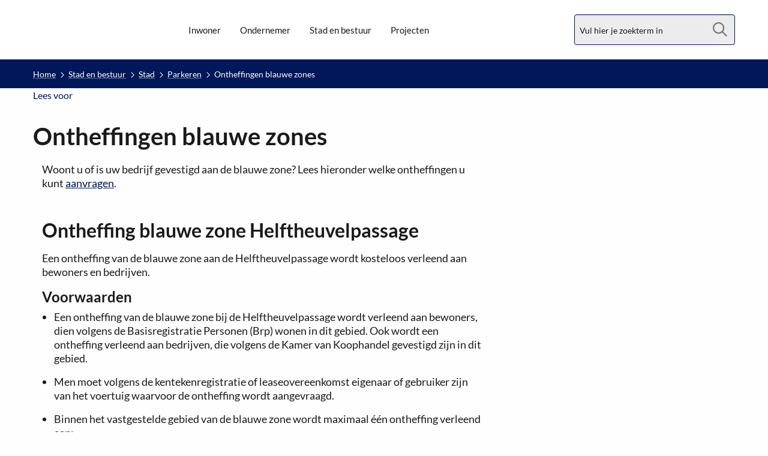

--- FILE ---
content_type: text/html; charset=UTF-8
request_url: https://www.s-hertogenbosch.nl/product/ontheffingen-blauwe-zones/
body_size: 25743
content:
<!doctype html>
<html class="no-js" lang="nl-NL" >
	<head> <script>
var gform;gform||(document.addEventListener("gform_main_scripts_loaded",function(){gform.scriptsLoaded=!0}),document.addEventListener("gform/theme/scripts_loaded",function(){gform.themeScriptsLoaded=!0}),window.addEventListener("DOMContentLoaded",function(){gform.domLoaded=!0}),gform={domLoaded:!1,scriptsLoaded:!1,themeScriptsLoaded:!1,isFormEditor:()=>"function"==typeof InitializeEditor,callIfLoaded:function(o){return!(!gform.domLoaded||!gform.scriptsLoaded||!gform.themeScriptsLoaded&&!gform.isFormEditor()||(gform.isFormEditor()&&console.warn("The use of gform.initializeOnLoaded() is deprecated in the form editor context and will be removed in Gravity Forms 3.1."),o(),0))},initializeOnLoaded:function(o){gform.callIfLoaded(o)||(document.addEventListener("gform_main_scripts_loaded",()=>{gform.scriptsLoaded=!0,gform.callIfLoaded(o)}),document.addEventListener("gform/theme/scripts_loaded",()=>{gform.themeScriptsLoaded=!0,gform.callIfLoaded(o)}),window.addEventListener("DOMContentLoaded",()=>{gform.domLoaded=!0,gform.callIfLoaded(o)}))},hooks:{action:{},filter:{}},addAction:function(o,r,e,t){gform.addHook("action",o,r,e,t)},addFilter:function(o,r,e,t){gform.addHook("filter",o,r,e,t)},doAction:function(o){gform.doHook("action",o,arguments)},applyFilters:function(o){return gform.doHook("filter",o,arguments)},removeAction:function(o,r){gform.removeHook("action",o,r)},removeFilter:function(o,r,e){gform.removeHook("filter",o,r,e)},addHook:function(o,r,e,t,n){null==gform.hooks[o][r]&&(gform.hooks[o][r]=[]);var d=gform.hooks[o][r];null==n&&(n=r+"_"+d.length),gform.hooks[o][r].push({tag:n,callable:e,priority:t=null==t?10:t})},doHook:function(r,o,e){var t;if(e=Array.prototype.slice.call(e,1),null!=gform.hooks[r][o]&&((o=gform.hooks[r][o]).sort(function(o,r){return o.priority-r.priority}),o.forEach(function(o){"function"!=typeof(t=o.callable)&&(t=window[t]),"action"==r?t.apply(null,e):e[0]=t.apply(null,e)})),"filter"==r)return e[0]},removeHook:function(o,r,t,n){var e;null!=gform.hooks[o][r]&&(e=(e=gform.hooks[o][r]).filter(function(o,r,e){return!!(null!=n&&n!=o.tag||null!=t&&t!=o.priority)}),gform.hooks[o][r]=e)}});
</script>
<meta charset="UTF-8" /><script>if(navigator.userAgent.match(/MSIE|Internet Explorer/i)||navigator.userAgent.match(/Trident\/7\..*?rv:11/i)){var href=document.location.href;if(!href.match(/[?&]nowprocket/)){if(href.indexOf("?")==-1){if(href.indexOf("#")==-1){document.location.href=href+"?nowprocket=1"}else{document.location.href=href.replace("#","?nowprocket=1#")}}else{if(href.indexOf("#")==-1){document.location.href=href+"&nowprocket=1"}else{document.location.href=href.replace("#","&nowprocket=1#")}}}}</script><script>(()=>{class RocketLazyLoadScripts{constructor(){this.v="2.0.4",this.userEvents=["keydown","keyup","mousedown","mouseup","mousemove","mouseover","mouseout","touchmove","touchstart","touchend","touchcancel","wheel","click","dblclick","input"],this.attributeEvents=["onblur","onclick","oncontextmenu","ondblclick","onfocus","onmousedown","onmouseenter","onmouseleave","onmousemove","onmouseout","onmouseover","onmouseup","onmousewheel","onscroll","onsubmit"]}async t(){this.i(),this.o(),/iP(ad|hone)/.test(navigator.userAgent)&&this.h(),this.u(),this.l(this),this.m(),this.k(this),this.p(this),this._(),await Promise.all([this.R(),this.L()]),this.lastBreath=Date.now(),this.S(this),this.P(),this.D(),this.O(),this.M(),await this.C(this.delayedScripts.normal),await this.C(this.delayedScripts.defer),await this.C(this.delayedScripts.async),await this.T(),await this.F(),await this.j(),await this.A(),window.dispatchEvent(new Event("rocket-allScriptsLoaded")),this.everythingLoaded=!0,this.lastTouchEnd&&await new Promise(t=>setTimeout(t,500-Date.now()+this.lastTouchEnd)),this.I(),this.H(),this.U(),this.W()}i(){this.CSPIssue=sessionStorage.getItem("rocketCSPIssue"),document.addEventListener("securitypolicyviolation",t=>{this.CSPIssue||"script-src-elem"!==t.violatedDirective||"data"!==t.blockedURI||(this.CSPIssue=!0,sessionStorage.setItem("rocketCSPIssue",!0))},{isRocket:!0})}o(){window.addEventListener("pageshow",t=>{this.persisted=t.persisted,this.realWindowLoadedFired=!0},{isRocket:!0}),window.addEventListener("pagehide",()=>{this.onFirstUserAction=null},{isRocket:!0})}h(){let t;function e(e){t=e}window.addEventListener("touchstart",e,{isRocket:!0}),window.addEventListener("touchend",function i(o){o.changedTouches[0]&&t.changedTouches[0]&&Math.abs(o.changedTouches[0].pageX-t.changedTouches[0].pageX)<10&&Math.abs(o.changedTouches[0].pageY-t.changedTouches[0].pageY)<10&&o.timeStamp-t.timeStamp<200&&(window.removeEventListener("touchstart",e,{isRocket:!0}),window.removeEventListener("touchend",i,{isRocket:!0}),"INPUT"===o.target.tagName&&"text"===o.target.type||(o.target.dispatchEvent(new TouchEvent("touchend",{target:o.target,bubbles:!0})),o.target.dispatchEvent(new MouseEvent("mouseover",{target:o.target,bubbles:!0})),o.target.dispatchEvent(new PointerEvent("click",{target:o.target,bubbles:!0,cancelable:!0,detail:1,clientX:o.changedTouches[0].clientX,clientY:o.changedTouches[0].clientY})),event.preventDefault()))},{isRocket:!0})}q(t){this.userActionTriggered||("mousemove"!==t.type||this.firstMousemoveIgnored?"keyup"===t.type||"mouseover"===t.type||"mouseout"===t.type||(this.userActionTriggered=!0,this.onFirstUserAction&&this.onFirstUserAction()):this.firstMousemoveIgnored=!0),"click"===t.type&&t.preventDefault(),t.stopPropagation(),t.stopImmediatePropagation(),"touchstart"===this.lastEvent&&"touchend"===t.type&&(this.lastTouchEnd=Date.now()),"click"===t.type&&(this.lastTouchEnd=0),this.lastEvent=t.type,t.composedPath&&t.composedPath()[0].getRootNode()instanceof ShadowRoot&&(t.rocketTarget=t.composedPath()[0]),this.savedUserEvents.push(t)}u(){this.savedUserEvents=[],this.userEventHandler=this.q.bind(this),this.userEvents.forEach(t=>window.addEventListener(t,this.userEventHandler,{passive:!1,isRocket:!0})),document.addEventListener("visibilitychange",this.userEventHandler,{isRocket:!0})}U(){this.userEvents.forEach(t=>window.removeEventListener(t,this.userEventHandler,{passive:!1,isRocket:!0})),document.removeEventListener("visibilitychange",this.userEventHandler,{isRocket:!0}),this.savedUserEvents.forEach(t=>{(t.rocketTarget||t.target).dispatchEvent(new window[t.constructor.name](t.type,t))})}m(){const t="return false",e=Array.from(this.attributeEvents,t=>"data-rocket-"+t),i="["+this.attributeEvents.join("],[")+"]",o="[data-rocket-"+this.attributeEvents.join("],[data-rocket-")+"]",s=(e,i,o)=>{o&&o!==t&&(e.setAttribute("data-rocket-"+i,o),e["rocket"+i]=new Function("event",o),e.setAttribute(i,t))};new MutationObserver(t=>{for(const n of t)"attributes"===n.type&&(n.attributeName.startsWith("data-rocket-")||this.everythingLoaded?n.attributeName.startsWith("data-rocket-")&&this.everythingLoaded&&this.N(n.target,n.attributeName.substring(12)):s(n.target,n.attributeName,n.target.getAttribute(n.attributeName))),"childList"===n.type&&n.addedNodes.forEach(t=>{if(t.nodeType===Node.ELEMENT_NODE)if(this.everythingLoaded)for(const i of[t,...t.querySelectorAll(o)])for(const t of i.getAttributeNames())e.includes(t)&&this.N(i,t.substring(12));else for(const e of[t,...t.querySelectorAll(i)])for(const t of e.getAttributeNames())this.attributeEvents.includes(t)&&s(e,t,e.getAttribute(t))})}).observe(document,{subtree:!0,childList:!0,attributeFilter:[...this.attributeEvents,...e]})}I(){this.attributeEvents.forEach(t=>{document.querySelectorAll("[data-rocket-"+t+"]").forEach(e=>{this.N(e,t)})})}N(t,e){const i=t.getAttribute("data-rocket-"+e);i&&(t.setAttribute(e,i),t.removeAttribute("data-rocket-"+e))}k(t){Object.defineProperty(HTMLElement.prototype,"onclick",{get(){return this.rocketonclick||null},set(e){this.rocketonclick=e,this.setAttribute(t.everythingLoaded?"onclick":"data-rocket-onclick","this.rocketonclick(event)")}})}S(t){function e(e,i){let o=e[i];e[i]=null,Object.defineProperty(e,i,{get:()=>o,set(s){t.everythingLoaded?o=s:e["rocket"+i]=o=s}})}e(document,"onreadystatechange"),e(window,"onload"),e(window,"onpageshow");try{Object.defineProperty(document,"readyState",{get:()=>t.rocketReadyState,set(e){t.rocketReadyState=e},configurable:!0}),document.readyState="loading"}catch(t){console.log("WPRocket DJE readyState conflict, bypassing")}}l(t){this.originalAddEventListener=EventTarget.prototype.addEventListener,this.originalRemoveEventListener=EventTarget.prototype.removeEventListener,this.savedEventListeners=[],EventTarget.prototype.addEventListener=function(e,i,o){o&&o.isRocket||!t.B(e,this)&&!t.userEvents.includes(e)||t.B(e,this)&&!t.userActionTriggered||e.startsWith("rocket-")||t.everythingLoaded?t.originalAddEventListener.call(this,e,i,o):(t.savedEventListeners.push({target:this,remove:!1,type:e,func:i,options:o}),"mouseenter"!==e&&"mouseleave"!==e||t.originalAddEventListener.call(this,e,t.savedUserEvents.push,o))},EventTarget.prototype.removeEventListener=function(e,i,o){o&&o.isRocket||!t.B(e,this)&&!t.userEvents.includes(e)||t.B(e,this)&&!t.userActionTriggered||e.startsWith("rocket-")||t.everythingLoaded?t.originalRemoveEventListener.call(this,e,i,o):t.savedEventListeners.push({target:this,remove:!0,type:e,func:i,options:o})}}J(t,e){this.savedEventListeners=this.savedEventListeners.filter(i=>{let o=i.type,s=i.target||window;return e!==o||t!==s||(this.B(o,s)&&(i.type="rocket-"+o),this.$(i),!1)})}H(){EventTarget.prototype.addEventListener=this.originalAddEventListener,EventTarget.prototype.removeEventListener=this.originalRemoveEventListener,this.savedEventListeners.forEach(t=>this.$(t))}$(t){t.remove?this.originalRemoveEventListener.call(t.target,t.type,t.func,t.options):this.originalAddEventListener.call(t.target,t.type,t.func,t.options)}p(t){let e;function i(e){return t.everythingLoaded?e:e.split(" ").map(t=>"load"===t||t.startsWith("load.")?"rocket-jquery-load":t).join(" ")}function o(o){function s(e){const s=o.fn[e];o.fn[e]=o.fn.init.prototype[e]=function(){return this[0]===window&&t.userActionTriggered&&("string"==typeof arguments[0]||arguments[0]instanceof String?arguments[0]=i(arguments[0]):"object"==typeof arguments[0]&&Object.keys(arguments[0]).forEach(t=>{const e=arguments[0][t];delete arguments[0][t],arguments[0][i(t)]=e})),s.apply(this,arguments),this}}if(o&&o.fn&&!t.allJQueries.includes(o)){const e={DOMContentLoaded:[],"rocket-DOMContentLoaded":[]};for(const t in e)document.addEventListener(t,()=>{e[t].forEach(t=>t())},{isRocket:!0});o.fn.ready=o.fn.init.prototype.ready=function(i){function s(){parseInt(o.fn.jquery)>2?setTimeout(()=>i.bind(document)(o)):i.bind(document)(o)}return"function"==typeof i&&(t.realDomReadyFired?!t.userActionTriggered||t.fauxDomReadyFired?s():e["rocket-DOMContentLoaded"].push(s):e.DOMContentLoaded.push(s)),o([])},s("on"),s("one"),s("off"),t.allJQueries.push(o)}e=o}t.allJQueries=[],o(window.jQuery),Object.defineProperty(window,"jQuery",{get:()=>e,set(t){o(t)}})}P(){const t=new Map;document.write=document.writeln=function(e){const i=document.currentScript,o=document.createRange(),s=i.parentElement;let n=t.get(i);void 0===n&&(n=i.nextSibling,t.set(i,n));const c=document.createDocumentFragment();o.setStart(c,0),c.appendChild(o.createContextualFragment(e)),s.insertBefore(c,n)}}async R(){return new Promise(t=>{this.userActionTriggered?t():this.onFirstUserAction=t})}async L(){return new Promise(t=>{document.addEventListener("DOMContentLoaded",()=>{this.realDomReadyFired=!0,t()},{isRocket:!0})})}async j(){return this.realWindowLoadedFired?Promise.resolve():new Promise(t=>{window.addEventListener("load",t,{isRocket:!0})})}M(){this.pendingScripts=[];this.scriptsMutationObserver=new MutationObserver(t=>{for(const e of t)e.addedNodes.forEach(t=>{"SCRIPT"!==t.tagName||t.noModule||t.isWPRocket||this.pendingScripts.push({script:t,promise:new Promise(e=>{const i=()=>{const i=this.pendingScripts.findIndex(e=>e.script===t);i>=0&&this.pendingScripts.splice(i,1),e()};t.addEventListener("load",i,{isRocket:!0}),t.addEventListener("error",i,{isRocket:!0}),setTimeout(i,1e3)})})})}),this.scriptsMutationObserver.observe(document,{childList:!0,subtree:!0})}async F(){await this.X(),this.pendingScripts.length?(await this.pendingScripts[0].promise,await this.F()):this.scriptsMutationObserver.disconnect()}D(){this.delayedScripts={normal:[],async:[],defer:[]},document.querySelectorAll("script[type$=rocketlazyloadscript]").forEach(t=>{t.hasAttribute("data-rocket-src")?t.hasAttribute("async")&&!1!==t.async?this.delayedScripts.async.push(t):t.hasAttribute("defer")&&!1!==t.defer||"module"===t.getAttribute("data-rocket-type")?this.delayedScripts.defer.push(t):this.delayedScripts.normal.push(t):this.delayedScripts.normal.push(t)})}async _(){await this.L();let t=[];document.querySelectorAll("script[type$=rocketlazyloadscript][data-rocket-src]").forEach(e=>{let i=e.getAttribute("data-rocket-src");if(i&&!i.startsWith("data:")){i.startsWith("//")&&(i=location.protocol+i);try{const o=new URL(i).origin;o!==location.origin&&t.push({src:o,crossOrigin:e.crossOrigin||"module"===e.getAttribute("data-rocket-type")})}catch(t){}}}),t=[...new Map(t.map(t=>[JSON.stringify(t),t])).values()],this.Y(t,"preconnect")}async G(t){if(await this.K(),!0!==t.noModule||!("noModule"in HTMLScriptElement.prototype))return new Promise(e=>{let i;function o(){(i||t).setAttribute("data-rocket-status","executed"),e()}try{if(navigator.userAgent.includes("Firefox/")||""===navigator.vendor||this.CSPIssue)i=document.createElement("script"),[...t.attributes].forEach(t=>{let e=t.nodeName;"type"!==e&&("data-rocket-type"===e&&(e="type"),"data-rocket-src"===e&&(e="src"),i.setAttribute(e,t.nodeValue))}),t.text&&(i.text=t.text),t.nonce&&(i.nonce=t.nonce),i.hasAttribute("src")?(i.addEventListener("load",o,{isRocket:!0}),i.addEventListener("error",()=>{i.setAttribute("data-rocket-status","failed-network"),e()},{isRocket:!0}),setTimeout(()=>{i.isConnected||e()},1)):(i.text=t.text,o()),i.isWPRocket=!0,t.parentNode.replaceChild(i,t);else{const i=t.getAttribute("data-rocket-type"),s=t.getAttribute("data-rocket-src");i?(t.type=i,t.removeAttribute("data-rocket-type")):t.removeAttribute("type"),t.addEventListener("load",o,{isRocket:!0}),t.addEventListener("error",i=>{this.CSPIssue&&i.target.src.startsWith("data:")?(console.log("WPRocket: CSP fallback activated"),t.removeAttribute("src"),this.G(t).then(e)):(t.setAttribute("data-rocket-status","failed-network"),e())},{isRocket:!0}),s?(t.fetchPriority="high",t.removeAttribute("data-rocket-src"),t.src=s):t.src="data:text/javascript;base64,"+window.btoa(unescape(encodeURIComponent(t.text)))}}catch(i){t.setAttribute("data-rocket-status","failed-transform"),e()}});t.setAttribute("data-rocket-status","skipped")}async C(t){const e=t.shift();return e?(e.isConnected&&await this.G(e),this.C(t)):Promise.resolve()}O(){this.Y([...this.delayedScripts.normal,...this.delayedScripts.defer,...this.delayedScripts.async],"preload")}Y(t,e){this.trash=this.trash||[];let i=!0;var o=document.createDocumentFragment();t.forEach(t=>{const s=t.getAttribute&&t.getAttribute("data-rocket-src")||t.src;if(s&&!s.startsWith("data:")){const n=document.createElement("link");n.href=s,n.rel=e,"preconnect"!==e&&(n.as="script",n.fetchPriority=i?"high":"low"),t.getAttribute&&"module"===t.getAttribute("data-rocket-type")&&(n.crossOrigin=!0),t.crossOrigin&&(n.crossOrigin=t.crossOrigin),t.integrity&&(n.integrity=t.integrity),t.nonce&&(n.nonce=t.nonce),o.appendChild(n),this.trash.push(n),i=!1}}),document.head.appendChild(o)}W(){this.trash.forEach(t=>t.remove())}async T(){try{document.readyState="interactive"}catch(t){}this.fauxDomReadyFired=!0;try{await this.K(),this.J(document,"readystatechange"),document.dispatchEvent(new Event("rocket-readystatechange")),await this.K(),document.rocketonreadystatechange&&document.rocketonreadystatechange(),await this.K(),this.J(document,"DOMContentLoaded"),document.dispatchEvent(new Event("rocket-DOMContentLoaded")),await this.K(),this.J(window,"DOMContentLoaded"),window.dispatchEvent(new Event("rocket-DOMContentLoaded"))}catch(t){console.error(t)}}async A(){try{document.readyState="complete"}catch(t){}try{await this.K(),this.J(document,"readystatechange"),document.dispatchEvent(new Event("rocket-readystatechange")),await this.K(),document.rocketonreadystatechange&&document.rocketonreadystatechange(),await this.K(),this.J(window,"load"),window.dispatchEvent(new Event("rocket-load")),await this.K(),window.rocketonload&&window.rocketonload(),await this.K(),this.allJQueries.forEach(t=>t(window).trigger("rocket-jquery-load")),await this.K(),this.J(window,"pageshow");const t=new Event("rocket-pageshow");t.persisted=this.persisted,window.dispatchEvent(t),await this.K(),window.rocketonpageshow&&window.rocketonpageshow({persisted:this.persisted})}catch(t){console.error(t)}}async K(){Date.now()-this.lastBreath>45&&(await this.X(),this.lastBreath=Date.now())}async X(){return document.hidden?new Promise(t=>setTimeout(t)):new Promise(t=>requestAnimationFrame(t))}B(t,e){return e===document&&"readystatechange"===t||(e===document&&"DOMContentLoaded"===t||(e===window&&"DOMContentLoaded"===t||(e===window&&"load"===t||e===window&&"pageshow"===t)))}static run(){(new RocketLazyLoadScripts).t()}}RocketLazyLoadScripts.run()})();</script>
		
		<meta name="viewport" content="width=device-width, initial-scale=1.0" />
		<link rel="shortcut icon" type="image/png" href="https://www.s-hertogenbosch.nl/wp-content/themes/stuurlui/assets/img/favicon.ico"/>
<link rel="apple-touch-icon" sizes="180x180" href="https://www.s-hertogenbosch.nl/wp-content/themes/stuurlui/assets/img/apple-touch-icon.png"/>
<link rel="icon" type="image/png" sizes="32x32" href="https://www.s-hertogenbosch.nl/wp-content/themes/stuurlui/assets/img/favicon-32x32.png"/>
<link rel="icon" type="image/png" sizes="16x16" href="https://www.s-hertogenbosch.nl/wp-content/themes/stuurlui/assets/img/favicon-16x16.png"/>
<link rel="manifest" href="https://www.s-hertogenbosch.nl/wp-content/themes/stuurlui/assets/img/site.webmanifest" crossOrigin="use-credentials"/>
		<meta name='robots' content='index, follow, max-image-preview:large, max-snippet:-1, max-video-preview:-1' />
	<style>img:is([sizes="auto" i], [sizes^="auto," i]) { contain-intrinsic-size: 3000px 1500px }</style>
	
<!-- Google Tag Manager for WordPress by gtm4wp.com -->
<script data-cfasync="false" data-pagespeed-no-defer>
	var gtm4wp_datalayer_name = "dataLayer";
	var dataLayer = dataLayer || [];
</script>
<!-- End Google Tag Manager for WordPress by gtm4wp.com -->
	<!-- This site is optimized with the Yoast SEO plugin v26.3 - https://yoast.com/wordpress/plugins/seo/ -->
	<title>Ontheffingen blauwe zones - Gemeente ’s-Hertogenbosch</title>
<link crossorigin data-rocket-preload as="font" href="https://www.s-hertogenbosch.nl/wp-content/themes/stuurlui/assets/webfonts/lato-v23-latin-regular.woff2" rel="preload">
<link crossorigin data-rocket-preload as="font" href="https://ka-p.fontawesome.com/releases/v6.4.2/webfonts/pro-fa-regular-400-14.woff2" rel="preload">
	<meta name="description" content="Woont u of werkt u bij de blauwe zone bij de Helftheuvelpassage of Pettelaarseweg? U kunt een ontheffing voor de blauwe zone aanvragen." />
	<link rel="canonical" href="https://www.s-hertogenbosch.nl/product/ontheffingen-blauwe-zones/" />
	<meta property="og:locale" content="nl_NL" />
	<meta property="og:type" content="article" />
	<meta property="og:title" content="Ontheffingen blauwe zones - Gemeente ’s-Hertogenbosch" />
	<meta property="og:description" content="Woont u of werkt u bij de blauwe zone bij de Helftheuvelpassage of Pettelaarseweg? U kunt een ontheffing voor de blauwe zone aanvragen." />
	<meta property="og:url" content="https://www.s-hertogenbosch.nl/product/ontheffingen-blauwe-zones/" />
	<meta property="og:site_name" content="Gemeente ’s-Hertogenbosch" />
	<meta property="article:modified_time" content="2025-08-04T14:15:32+00:00" />
	<meta name="twitter:card" content="summary_large_image" />
	<meta name="twitter:label1" content="Geschatte leestijd" />
	<meta name="twitter:data1" content="2 minuten" />
	<script type="application/ld+json" class="yoast-schema-graph">{"@context":"https://schema.org","@graph":[{"@type":["WebPage","ItemPage"],"@id":"https://www.s-hertogenbosch.nl/product/ontheffingen-blauwe-zones/","url":"https://www.s-hertogenbosch.nl/product/ontheffingen-blauwe-zones/","name":"Ontheffingen blauwe zones - Gemeente ’s-Hertogenbosch","isPartOf":{"@id":"https://www.s-hertogenbosch.nl/#website"},"datePublished":"2025-05-16T09:27:48+00:00","dateModified":"2025-08-04T14:15:32+00:00","description":"Woont u of werkt u bij de blauwe zone bij de Helftheuvelpassage of Pettelaarseweg? U kunt een ontheffing voor de blauwe zone aanvragen.","inLanguage":"nl-NL","potentialAction":[{"@type":"ReadAction","target":["https://www.s-hertogenbosch.nl/product/ontheffingen-blauwe-zones/"]}]},{"@type":"WebSite","@id":"https://www.s-hertogenbosch.nl/#website","url":"https://www.s-hertogenbosch.nl/","name":"Gemeente ’s-Hertogenbosch","description":"","potentialAction":[{"@type":"SearchAction","target":{"@type":"EntryPoint","urlTemplate":"https://www.s-hertogenbosch.nl/?s={search_term_string}"},"query-input":{"@type":"PropertyValueSpecification","valueRequired":true,"valueName":"search_term_string"}}],"inLanguage":"nl-NL"}]}</script>
	<!-- / Yoast SEO plugin. -->


<link rel='dns-prefetch' href='//www.google.com' />

<link rel="alternate" type="application/rss+xml" title="Gemeente ’s-Hertogenbosch &raquo; feed" href="https://www.s-hertogenbosch.nl/feed/" />
<link rel="alternate" type="application/rss+xml" title="Gemeente ’s-Hertogenbosch &raquo; reacties feed" href="https://www.s-hertogenbosch.nl/comments/feed/" />
<style id='classic-theme-styles-inline-css'>
/*! This file is auto-generated */
.wp-block-button__link{color:#fff;background-color:#32373c;border-radius:9999px;box-shadow:none;text-decoration:none;padding:calc(.667em + 2px) calc(1.333em + 2px);font-size:1.125em}.wp-block-file__button{background:#32373c;color:#fff;text-decoration:none}
</style>
<link rel='stylesheet' id='searchwp-live-search-css' href='https://www.s-hertogenbosch.nl/wp-content/plugins/searchwp-live-ajax-search/assets/styles/style.min.css' media='all' />
<style id='searchwp-live-search-inline-css'>
.searchwp-live-search-result .searchwp-live-search-result--title a {
  font-size: 16px;
}
.searchwp-live-search-result .searchwp-live-search-result--price {
  font-size: 14px;
}
.searchwp-live-search-result .searchwp-live-search-result--add-to-cart .button {
  font-size: 14px;
}

</style>
<link rel='stylesheet' id='searchwp-forms-css' href='https://www.s-hertogenbosch.nl/wp-content/plugins/searchwp/assets/css/frontend/search-forms.min.css' media='all' />
<link data-minify="1" rel='stylesheet' id='strl-theme-css' href='https://www.s-hertogenbosch.nl/wp-content/cache/background-css/1/www.s-hertogenbosch.nl/wp-content/cache/min/1/wp-content/themes/stuurlui/assets/css/style-1766405790558.css?ver=1767174872&wpr_t=1768862005' media='all' />
<script data-cookieconsent="ignore" src="https://www.s-hertogenbosch.nl/wp-content/themes/stuurlui/assets/js/jquery.min.js" id="jquery-js"></script>
<link rel="https://api.w.org/" href="https://www.s-hertogenbosch.nl/wp-json/" /><link rel="alternate" title="JSON" type="application/json" href="https://www.s-hertogenbosch.nl/wp-json/wp/v2/product/9375" /><meta name="generator" content="WordPress 6.8.3" />
<link rel='shortlink' href='https://www.s-hertogenbosch.nl/?p=9375' />
<link rel="alternate" title="oEmbed (JSON)" type="application/json+oembed" href="https://www.s-hertogenbosch.nl/wp-json/oembed/1.0/embed?url=https%3A%2F%2Fwww.s-hertogenbosch.nl%2Fproduct%2Fontheffingen-blauwe-zones%2F" />
<link rel="alternate" title="oEmbed (XML)" type="text/xml+oembed" href="https://www.s-hertogenbosch.nl/wp-json/oembed/1.0/embed?url=https%3A%2F%2Fwww.s-hertogenbosch.nl%2Fproduct%2Fontheffingen-blauwe-zones%2F&#038;format=xml" />

<!-- Google Tag Manager for WordPress by gtm4wp.com -->
<!-- GTM Container placement set to automatic -->
<script data-cfasync="false" data-pagespeed-no-defer>
	var dataLayer_content = {"pagePostType":"product","pagePostType2":"single-product"};
	dataLayer.push( dataLayer_content );
</script>
<script type="rocketlazyloadscript" data-cfasync="false" data-pagespeed-no-defer>
(function(w,d,s,l,i){w[l]=w[l]||[];w[l].push({'gtm.start':
new Date().getTime(),event:'gtm.js'});var f=d.getElementsByTagName(s)[0],
j=d.createElement(s),dl=l!='dataLayer'?'&l='+l:'';j.async=true;j.src=
'//www.googletagmanager.com/gtm.js?id='+i+dl;f.parentNode.insertBefore(j,f);
})(window,document,'script','dataLayer','GTM-NKGFM3P');
</script>
<!-- End Google Tag Manager for WordPress by gtm4wp.com --><link rel="icon" href="https://www.s-hertogenbosch.nl/wp-content/uploads/cropped-favicon-32x32-1-32x32.png" sizes="32x32" />
<link rel="icon" href="https://www.s-hertogenbosch.nl/wp-content/uploads/cropped-favicon-32x32-1-192x192.png" sizes="192x192" />
<link rel="apple-touch-icon" href="https://www.s-hertogenbosch.nl/wp-content/uploads/cropped-favicon-32x32-1-180x180.png" />
<meta name="msapplication-TileImage" content="https://www.s-hertogenbosch.nl/wp-content/uploads/cropped-favicon-32x32-1-270x270.png" />
<noscript><style id="rocket-lazyload-nojs-css">.rll-youtube-player, [data-lazy-src]{display:none !important;}</style></noscript>				<!-- Matomo -->
		<script type="rocketlazyloadscript">
		var _paq = window._paq = window._paq || [];
		/* tracker methods like "setCustomDimension" should be called before "trackPageView" */
		_paq.push(['trackPageView']);
		_paq.push(['enableLinkTracking']);
		(function() {
			var u="//matomo.stuurlui.dev/";
			_paq.push(['setTrackerUrl', u+'matomo.php']);
			_paq.push(['setSiteId', '1']);
			var d=document, g=d.createElement('script'), s=d.getElementsByTagName('script')[0];
			g.async=true; g.src=u+'matomo.js'; s.parentNode.insertBefore(g,s);
		})();
		</script>
		<!-- End Matomo Code -->
	<style id="wpr-lazyload-bg-container"></style><style id="wpr-lazyload-bg-exclusion"></style>
<noscript>
<style id="wpr-lazyload-bg-nostyle">.front-hero{--wpr-bg-ba8698ab-08c7-4a9f-b345-17dcc13f2359: url('https://www.s-hertogenbosch.nl/wp-content/themes/stuurlui/assets/images/demo/hero-bg-foundation-6-small.svg');}.front-hero{--wpr-bg-662e65ac-eb94-460f-a526-97963c352222: url('https://www.s-hertogenbosch.nl/wp-content/themes/stuurlui/assets/images/demo/hero-bg-foundation-6-large.svg');}.slick-loading .slick-list{--wpr-bg-437a8b42-1bc8-414c-9212-41dbd5e52b62: url('https://www.s-hertogenbosch.nl/wp-content/themes/stuurlui/assets/css/ajax-loader.gif');}.facetwp-radio{--wpr-bg-65653946-d9f8-4155-b362-bf278451d72f: url('https://www.s-hertogenbosch.nl/wp-content/plugins/facetwp/assets/images/radio.png');}.powered-by-google{--wpr-bg-f8a2f21e-9938-40c9-8884-6b3ab78abda7: url('https://www.s-hertogenbosch.nl/wp-content/plugins/facetwp/assets/images/powered-by-google.png');}.single-article .sidebar .widget .widget-content ul li{--wpr-bg-e1224a4c-3066-49b1-addf-d85286f928a0: url('https://www.s-hertogenbosch.nl/wp-content/themes/stuurlui/assets/img/list-item.svg');}.facetwp-radio.checked{--wpr-bg-5ce49d88-9f11-46ff-985c-9e3ae58b0486: url('https://www.s-hertogenbosch.nl/wp-content/plugins/facetwp/assets/images/radio-on.png');}.facetwp-icon.locate-me::before{--wpr-bg-cf12ad80-4408-495e-a7b9-7a5a560e5bc7: url('https://www.s-hertogenbosch.nl/wp-content/plugins/facetwp/assets/images/icon-locate.png');}.facetwp-icon.f-reset::before{--wpr-bg-6216e004-7155-4f8c-9bb5-2e7d5843eebd: url('https://www.s-hertogenbosch.nl/wp-content/plugins/facetwp/assets/images/icon-close.png');}.facetwp-icon.f-loading::before{--wpr-bg-7e577486-9f18-4a01-a41b-034b540af6b4: url('https://www.s-hertogenbosch.nl/wp-content/plugins/facetwp/assets/images/loading.png');}.facetwp-selections .facetwp-selection-value{--wpr-bg-c0c86dfd-ba5b-4956-8ff0-2a4aa561ed4f: url('https://www.s-hertogenbosch.nl/wp-content/plugins/facetwp/assets/images/icon-close.png');}blockquote::before{--wpr-bg-35fd5ec2-8ff8-4d8a-bceb-18deaf7a7b0e: url('https://www.s-hertogenbosch.nl/wp-content/themes/stuurlui/assets/img/quote-line.svg');}.header-search{--wpr-bg-dffc043b-5ea2-42cd-8f2b-d733351a10b3: url('https://www.s-hertogenbosch.nl/wp-content/themes/stuurlui/assets/img/crown.svg');}#logo{--wpr-bg-d0f96160-2123-4e8e-ab00-f4f31730b9ef: url('https://www.s-hertogenbosch.nl/wp-content/themes/stuurlui/assets/img/logo.svg');}.off-canvas{--wpr-bg-e35b9753-d11c-4394-854e-20de86486c94: url('https://www.s-hertogenbosch.nl/wp-content/themes/stuurlui/assets/img/crown-white-mobile.svg');}.off-canvas .canvas-header .logo{--wpr-bg-e96b6264-41bc-4820-b265-c000dce6aa16: url('https://www.s-hertogenbosch.nl/wp-content/themes/stuurlui/assets/img/logo-white.svg');}.single-article-button form .gform-body .gform_fields .gfield.feedback-radios .gfield_radio .gchoice label .input-replace{--wpr-bg-74744764-2218-4b35-b596-bfc1492156f5: url('https://www.s-hertogenbosch.nl/wp-content/themes/stuurlui/assets/img/smiley_tevreden.svg');}.single-article-button form .gform-body .gform_fields .gfield.feedback-radios .gfield_radio .gchoice:has(input[value*=Neu]) label .input-replace{--wpr-bg-f462589d-42e8-4011-953c-9f2c4c52380a: url('https://www.s-hertogenbosch.nl/wp-content/themes/stuurlui/assets/img/smiley_neutraal.svg');}.single-article-button form .gform-body .gform_fields .gfield.feedback-radios .gfield_radio .gchoice:has(input[value*=On]) label .input-replace{--wpr-bg-629a8814-42ff-4ab8-9e85-c7f9ba9a5eed: url('https://www.s-hertogenbosch.nl/wp-content/themes/stuurlui/assets/img/smiley_ontevreden.svg');}.call-to-action{--wpr-bg-372b97a9-6897-4b3c-a5c3-b922f763650b: url('https://www.s-hertogenbosch.nl/wp-content/themes/stuurlui/assets/img/crown.svg');}.contact{--wpr-bg-93f52fa9-9d02-42e4-855e-09983639257f: url('https://www.s-hertogenbosch.nl/wp-content/themes/stuurlui/assets/img/crown-gold.svg');}.header-home{--wpr-bg-6c867e68-8d45-4c84-a42f-f1200a43762d: url('https://www.s-hertogenbosch.nl/wp-content/themes/stuurlui/assets/img/crown.svg');}.menu-blocks{--wpr-bg-ef920ba1-d181-45c5-b057-b756b7abfdec: url('https://www.s-hertogenbosch.nl/wp-content/themes/stuurlui/assets/img/crown.svg');}.gform_wrapper.gravity-theme .chosen-container-single .chosen-single abbr{--wpr-bg-89b00bcc-7a3d-443d-bda4-c271b888de61: url('https://www.s-hertogenbosch.nl/wp-content/plugins/gravityforms/legacy/css/chosen-sprite.png');}.gform_wrapper.gravity-theme .chosen-container-single .chosen-single div b{--wpr-bg-66b5f5eb-633d-48f4-a401-7ef7b8f79b7d: url('https://www.s-hertogenbosch.nl/wp-content/plugins/gravityforms/legacy/css/chosen-sprite.png');}.gform_wrapper.gravity-theme .chosen-container-single .chosen-search input[type=text]{--wpr-bg-138027a8-3d47-44be-937f-c2eb9a39cceb: url('https://www.s-hertogenbosch.nl/wp-content/plugins/gravityforms/legacy/css/chosen-sprite.png');}.gform_wrapper.gravity-theme .chosen-container-multi .chosen-choices li.search-choice .search-choice-close{--wpr-bg-4195c4b9-ff51-4a4c-b6ce-d7acdbb76d06: url('https://www.s-hertogenbosch.nl/wp-content/plugins/gravityforms/legacy/css/chosen-sprite.png');}.gform_wrapper.gravity-theme .chosen-rtl .chosen-search input[type=text]{--wpr-bg-8680235b-b4f0-482f-a7d6-6656c57a8dbf: url('https://www.s-hertogenbosch.nl/wp-content/plugins/gravityforms/legacy/css/chosen-sprite.png');}.gform_wrapper.gravity-theme .gform_card_icon_container div.gform_card_icon.gform_card_icon_selected::after{--wpr-bg-58acc709-4f74-4aee-8650-cf1659de1fb9: url('https://www.s-hertogenbosch.nl/wp-content/plugins/gravityforms/images/gf-creditcards-check.svg');}.gform_wrapper.gravity-theme .gfield_list_icons button{--wpr-bg-73f158e0-f711-48c5-b4a7-d1c5136c10af: url('https://www.s-hertogenbosch.nl/wp-content/plugins/gravityforms/images/list-add.svg');}.gform_wrapper.gravity-theme .chosen-container .chosen-results-scroll-down span,.gform_wrapper.gravity-theme .chosen-container .chosen-results-scroll-up span,.gform_wrapper.gravity-theme .chosen-container-multi .chosen-choices .search-choice .search-choice-close,.gform_wrapper.gravity-theme .chosen-container-single .chosen-search input[type=text],.gform_wrapper.gravity-theme .chosen-container-single .chosen-single abbr,.gform_wrapper.gravity-theme .chosen-container-single .chosen-single div b,.gform_wrapper.gravity-theme .chosen-rtl .chosen-search input[type=text]{--wpr-bg-cc9c4d11-158e-4203-8135-bee8e43b3939: url('https://www.s-hertogenbosch.nl/wp-content/plugins/gravityforms/legacy/css/chosen-sprite@2x.png');}.gform_wrapper.gravity-theme .gform_card_icon_container div.gform_card_icon{--wpr-bg-e51ed320-5642-452c-940f-37a2ce472542: url('https://www.s-hertogenbosch.nl/wp-content/plugins/gravityforms/images/gf-creditcards.svg');}.gform_wrapper.gravity-theme .ginput_container_creditcard .ginput_card_security_code_icon{--wpr-bg-d4387c7f-364a-40a5-9835-89dd669248ad: url('https://www.s-hertogenbosch.nl/wp-content/plugins/gravityforms/images/gf-creditcards.svg');}.gform_wrapper.gravity-theme .gfield_list_icons button.delete_list_item{--wpr-bg-1b543d1e-b82c-4a6d-bcbb-5b6f607f926f: url('https://www.s-hertogenbosch.nl/wp-content/plugins/gravityforms/images/list-remove.svg');}.gravity-theme.ui-datepicker .ui-datepicker-header select{--wpr-bg-c1992307-d286-4f4a-a494-de5b4207e107: url('https://www.s-hertogenbosch.nl/wp-content/plugins/gravityforms/images/theme/down-arrow.svg');}</style>
</noscript>
<script type="application/javascript">const rocket_pairs = [{"selector":".front-hero","style":".front-hero{--wpr-bg-ba8698ab-08c7-4a9f-b345-17dcc13f2359: url('https:\/\/www.s-hertogenbosch.nl\/wp-content\/themes\/stuurlui\/assets\/images\/demo\/hero-bg-foundation-6-small.svg');}","hash":"ba8698ab-08c7-4a9f-b345-17dcc13f2359","url":"https:\/\/www.s-hertogenbosch.nl\/wp-content\/themes\/stuurlui\/assets\/images\/demo\/hero-bg-foundation-6-small.svg"},{"selector":".front-hero","style":".front-hero{--wpr-bg-662e65ac-eb94-460f-a526-97963c352222: url('https:\/\/www.s-hertogenbosch.nl\/wp-content\/themes\/stuurlui\/assets\/images\/demo\/hero-bg-foundation-6-large.svg');}","hash":"662e65ac-eb94-460f-a526-97963c352222","url":"https:\/\/www.s-hertogenbosch.nl\/wp-content\/themes\/stuurlui\/assets\/images\/demo\/hero-bg-foundation-6-large.svg"},{"selector":".slick-loading .slick-list","style":".slick-loading .slick-list{--wpr-bg-437a8b42-1bc8-414c-9212-41dbd5e52b62: url('https:\/\/www.s-hertogenbosch.nl\/wp-content\/themes\/stuurlui\/assets\/css\/ajax-loader.gif');}","hash":"437a8b42-1bc8-414c-9212-41dbd5e52b62","url":"https:\/\/www.s-hertogenbosch.nl\/wp-content\/themes\/stuurlui\/assets\/css\/ajax-loader.gif"},{"selector":".facetwp-radio","style":".facetwp-radio{--wpr-bg-65653946-d9f8-4155-b362-bf278451d72f: url('https:\/\/www.s-hertogenbosch.nl\/wp-content\/plugins\/facetwp\/assets\/images\/radio.png');}","hash":"65653946-d9f8-4155-b362-bf278451d72f","url":"https:\/\/www.s-hertogenbosch.nl\/wp-content\/plugins\/facetwp\/assets\/images\/radio.png"},{"selector":".powered-by-google","style":".powered-by-google{--wpr-bg-f8a2f21e-9938-40c9-8884-6b3ab78abda7: url('https:\/\/www.s-hertogenbosch.nl\/wp-content\/plugins\/facetwp\/assets\/images\/powered-by-google.png');}","hash":"f8a2f21e-9938-40c9-8884-6b3ab78abda7","url":"https:\/\/www.s-hertogenbosch.nl\/wp-content\/plugins\/facetwp\/assets\/images\/powered-by-google.png"},{"selector":".single-article .sidebar .widget .widget-content ul li","style":".single-article .sidebar .widget .widget-content ul li{--wpr-bg-e1224a4c-3066-49b1-addf-d85286f928a0: url('https:\/\/www.s-hertogenbosch.nl\/wp-content\/themes\/stuurlui\/assets\/img\/list-item.svg');}","hash":"e1224a4c-3066-49b1-addf-d85286f928a0","url":"https:\/\/www.s-hertogenbosch.nl\/wp-content\/themes\/stuurlui\/assets\/img\/list-item.svg"},{"selector":".facetwp-radio.checked","style":".facetwp-radio.checked{--wpr-bg-5ce49d88-9f11-46ff-985c-9e3ae58b0486: url('https:\/\/www.s-hertogenbosch.nl\/wp-content\/plugins\/facetwp\/assets\/images\/radio-on.png');}","hash":"5ce49d88-9f11-46ff-985c-9e3ae58b0486","url":"https:\/\/www.s-hertogenbosch.nl\/wp-content\/plugins\/facetwp\/assets\/images\/radio-on.png"},{"selector":".facetwp-icon.locate-me","style":".facetwp-icon.locate-me::before{--wpr-bg-cf12ad80-4408-495e-a7b9-7a5a560e5bc7: url('https:\/\/www.s-hertogenbosch.nl\/wp-content\/plugins\/facetwp\/assets\/images\/icon-locate.png');}","hash":"cf12ad80-4408-495e-a7b9-7a5a560e5bc7","url":"https:\/\/www.s-hertogenbosch.nl\/wp-content\/plugins\/facetwp\/assets\/images\/icon-locate.png"},{"selector":".facetwp-icon.f-reset","style":".facetwp-icon.f-reset::before{--wpr-bg-6216e004-7155-4f8c-9bb5-2e7d5843eebd: url('https:\/\/www.s-hertogenbosch.nl\/wp-content\/plugins\/facetwp\/assets\/images\/icon-close.png');}","hash":"6216e004-7155-4f8c-9bb5-2e7d5843eebd","url":"https:\/\/www.s-hertogenbosch.nl\/wp-content\/plugins\/facetwp\/assets\/images\/icon-close.png"},{"selector":".facetwp-icon.f-loading","style":".facetwp-icon.f-loading::before{--wpr-bg-7e577486-9f18-4a01-a41b-034b540af6b4: url('https:\/\/www.s-hertogenbosch.nl\/wp-content\/plugins\/facetwp\/assets\/images\/loading.png');}","hash":"7e577486-9f18-4a01-a41b-034b540af6b4","url":"https:\/\/www.s-hertogenbosch.nl\/wp-content\/plugins\/facetwp\/assets\/images\/loading.png"},{"selector":".facetwp-selections .facetwp-selection-value","style":".facetwp-selections .facetwp-selection-value{--wpr-bg-c0c86dfd-ba5b-4956-8ff0-2a4aa561ed4f: url('https:\/\/www.s-hertogenbosch.nl\/wp-content\/plugins\/facetwp\/assets\/images\/icon-close.png');}","hash":"c0c86dfd-ba5b-4956-8ff0-2a4aa561ed4f","url":"https:\/\/www.s-hertogenbosch.nl\/wp-content\/plugins\/facetwp\/assets\/images\/icon-close.png"},{"selector":"blockquote","style":"blockquote::before{--wpr-bg-35fd5ec2-8ff8-4d8a-bceb-18deaf7a7b0e: url('https:\/\/www.s-hertogenbosch.nl\/wp-content\/themes\/stuurlui\/assets\/img\/quote-line.svg');}","hash":"35fd5ec2-8ff8-4d8a-bceb-18deaf7a7b0e","url":"https:\/\/www.s-hertogenbosch.nl\/wp-content\/themes\/stuurlui\/assets\/img\/quote-line.svg"},{"selector":".header-search","style":".header-search{--wpr-bg-dffc043b-5ea2-42cd-8f2b-d733351a10b3: url('https:\/\/www.s-hertogenbosch.nl\/wp-content\/themes\/stuurlui\/assets\/img\/crown.svg');}","hash":"dffc043b-5ea2-42cd-8f2b-d733351a10b3","url":"https:\/\/www.s-hertogenbosch.nl\/wp-content\/themes\/stuurlui\/assets\/img\/crown.svg"},{"selector":"#logo","style":"#logo{--wpr-bg-d0f96160-2123-4e8e-ab00-f4f31730b9ef: url('https:\/\/www.s-hertogenbosch.nl\/wp-content\/themes\/stuurlui\/assets\/img\/logo.svg');}","hash":"d0f96160-2123-4e8e-ab00-f4f31730b9ef","url":"https:\/\/www.s-hertogenbosch.nl\/wp-content\/themes\/stuurlui\/assets\/img\/logo.svg"},{"selector":".off-canvas","style":".off-canvas{--wpr-bg-e35b9753-d11c-4394-854e-20de86486c94: url('https:\/\/www.s-hertogenbosch.nl\/wp-content\/themes\/stuurlui\/assets\/img\/crown-white-mobile.svg');}","hash":"e35b9753-d11c-4394-854e-20de86486c94","url":"https:\/\/www.s-hertogenbosch.nl\/wp-content\/themes\/stuurlui\/assets\/img\/crown-white-mobile.svg"},{"selector":".off-canvas .canvas-header .logo","style":".off-canvas .canvas-header .logo{--wpr-bg-e96b6264-41bc-4820-b265-c000dce6aa16: url('https:\/\/www.s-hertogenbosch.nl\/wp-content\/themes\/stuurlui\/assets\/img\/logo-white.svg');}","hash":"e96b6264-41bc-4820-b265-c000dce6aa16","url":"https:\/\/www.s-hertogenbosch.nl\/wp-content\/themes\/stuurlui\/assets\/img\/logo-white.svg"},{"selector":".single-article-button form .gform-body .gform_fields .gfield.feedback-radios .gfield_radio .gchoice label .input-replace","style":".single-article-button form .gform-body .gform_fields .gfield.feedback-radios .gfield_radio .gchoice label .input-replace{--wpr-bg-74744764-2218-4b35-b596-bfc1492156f5: url('https:\/\/www.s-hertogenbosch.nl\/wp-content\/themes\/stuurlui\/assets\/img\/smiley_tevreden.svg');}","hash":"74744764-2218-4b35-b596-bfc1492156f5","url":"https:\/\/www.s-hertogenbosch.nl\/wp-content\/themes\/stuurlui\/assets\/img\/smiley_tevreden.svg"},{"selector":".single-article-button form .gform-body .gform_fields .gfield.feedback-radios .gfield_radio .gchoice:has(input[value*=Neu]) label .input-replace","style":".single-article-button form .gform-body .gform_fields .gfield.feedback-radios .gfield_radio .gchoice:has(input[value*=Neu]) label .input-replace{--wpr-bg-f462589d-42e8-4011-953c-9f2c4c52380a: url('https:\/\/www.s-hertogenbosch.nl\/wp-content\/themes\/stuurlui\/assets\/img\/smiley_neutraal.svg');}","hash":"f462589d-42e8-4011-953c-9f2c4c52380a","url":"https:\/\/www.s-hertogenbosch.nl\/wp-content\/themes\/stuurlui\/assets\/img\/smiley_neutraal.svg"},{"selector":".single-article-button form .gform-body .gform_fields .gfield.feedback-radios .gfield_radio .gchoice:has(input[value*=On]) label .input-replace","style":".single-article-button form .gform-body .gform_fields .gfield.feedback-radios .gfield_radio .gchoice:has(input[value*=On]) label .input-replace{--wpr-bg-629a8814-42ff-4ab8-9e85-c7f9ba9a5eed: url('https:\/\/www.s-hertogenbosch.nl\/wp-content\/themes\/stuurlui\/assets\/img\/smiley_ontevreden.svg');}","hash":"629a8814-42ff-4ab8-9e85-c7f9ba9a5eed","url":"https:\/\/www.s-hertogenbosch.nl\/wp-content\/themes\/stuurlui\/assets\/img\/smiley_ontevreden.svg"},{"selector":".call-to-action","style":".call-to-action{--wpr-bg-372b97a9-6897-4b3c-a5c3-b922f763650b: url('https:\/\/www.s-hertogenbosch.nl\/wp-content\/themes\/stuurlui\/assets\/img\/crown.svg');}","hash":"372b97a9-6897-4b3c-a5c3-b922f763650b","url":"https:\/\/www.s-hertogenbosch.nl\/wp-content\/themes\/stuurlui\/assets\/img\/crown.svg"},{"selector":".contact","style":".contact{--wpr-bg-93f52fa9-9d02-42e4-855e-09983639257f: url('https:\/\/www.s-hertogenbosch.nl\/wp-content\/themes\/stuurlui\/assets\/img\/crown-gold.svg');}","hash":"93f52fa9-9d02-42e4-855e-09983639257f","url":"https:\/\/www.s-hertogenbosch.nl\/wp-content\/themes\/stuurlui\/assets\/img\/crown-gold.svg"},{"selector":".header-home","style":".header-home{--wpr-bg-6c867e68-8d45-4c84-a42f-f1200a43762d: url('https:\/\/www.s-hertogenbosch.nl\/wp-content\/themes\/stuurlui\/assets\/img\/crown.svg');}","hash":"6c867e68-8d45-4c84-a42f-f1200a43762d","url":"https:\/\/www.s-hertogenbosch.nl\/wp-content\/themes\/stuurlui\/assets\/img\/crown.svg"},{"selector":".menu-blocks","style":".menu-blocks{--wpr-bg-ef920ba1-d181-45c5-b057-b756b7abfdec: url('https:\/\/www.s-hertogenbosch.nl\/wp-content\/themes\/stuurlui\/assets\/img\/crown.svg');}","hash":"ef920ba1-d181-45c5-b057-b756b7abfdec","url":"https:\/\/www.s-hertogenbosch.nl\/wp-content\/themes\/stuurlui\/assets\/img\/crown.svg"},{"selector":".gform_wrapper.gravity-theme .chosen-container-single .chosen-single abbr","style":".gform_wrapper.gravity-theme .chosen-container-single .chosen-single abbr{--wpr-bg-89b00bcc-7a3d-443d-bda4-c271b888de61: url('https:\/\/www.s-hertogenbosch.nl\/wp-content\/plugins\/gravityforms\/legacy\/css\/chosen-sprite.png');}","hash":"89b00bcc-7a3d-443d-bda4-c271b888de61","url":"https:\/\/www.s-hertogenbosch.nl\/wp-content\/plugins\/gravityforms\/legacy\/css\/chosen-sprite.png"},{"selector":".gform_wrapper.gravity-theme .chosen-container-single .chosen-single div b","style":".gform_wrapper.gravity-theme .chosen-container-single .chosen-single div b{--wpr-bg-66b5f5eb-633d-48f4-a401-7ef7b8f79b7d: url('https:\/\/www.s-hertogenbosch.nl\/wp-content\/plugins\/gravityforms\/legacy\/css\/chosen-sprite.png');}","hash":"66b5f5eb-633d-48f4-a401-7ef7b8f79b7d","url":"https:\/\/www.s-hertogenbosch.nl\/wp-content\/plugins\/gravityforms\/legacy\/css\/chosen-sprite.png"},{"selector":".gform_wrapper.gravity-theme .chosen-container-single .chosen-search input[type=text]","style":".gform_wrapper.gravity-theme .chosen-container-single .chosen-search input[type=text]{--wpr-bg-138027a8-3d47-44be-937f-c2eb9a39cceb: url('https:\/\/www.s-hertogenbosch.nl\/wp-content\/plugins\/gravityforms\/legacy\/css\/chosen-sprite.png');}","hash":"138027a8-3d47-44be-937f-c2eb9a39cceb","url":"https:\/\/www.s-hertogenbosch.nl\/wp-content\/plugins\/gravityforms\/legacy\/css\/chosen-sprite.png"},{"selector":".gform_wrapper.gravity-theme .chosen-container-multi .chosen-choices li.search-choice .search-choice-close","style":".gform_wrapper.gravity-theme .chosen-container-multi .chosen-choices li.search-choice .search-choice-close{--wpr-bg-4195c4b9-ff51-4a4c-b6ce-d7acdbb76d06: url('https:\/\/www.s-hertogenbosch.nl\/wp-content\/plugins\/gravityforms\/legacy\/css\/chosen-sprite.png');}","hash":"4195c4b9-ff51-4a4c-b6ce-d7acdbb76d06","url":"https:\/\/www.s-hertogenbosch.nl\/wp-content\/plugins\/gravityforms\/legacy\/css\/chosen-sprite.png"},{"selector":".gform_wrapper.gravity-theme .chosen-rtl .chosen-search input[type=text]","style":".gform_wrapper.gravity-theme .chosen-rtl .chosen-search input[type=text]{--wpr-bg-8680235b-b4f0-482f-a7d6-6656c57a8dbf: url('https:\/\/www.s-hertogenbosch.nl\/wp-content\/plugins\/gravityforms\/legacy\/css\/chosen-sprite.png');}","hash":"8680235b-b4f0-482f-a7d6-6656c57a8dbf","url":"https:\/\/www.s-hertogenbosch.nl\/wp-content\/plugins\/gravityforms\/legacy\/css\/chosen-sprite.png"},{"selector":".gform_wrapper.gravity-theme .gform_card_icon_container div.gform_card_icon.gform_card_icon_selected","style":".gform_wrapper.gravity-theme .gform_card_icon_container div.gform_card_icon.gform_card_icon_selected::after{--wpr-bg-58acc709-4f74-4aee-8650-cf1659de1fb9: url('https:\/\/www.s-hertogenbosch.nl\/wp-content\/plugins\/gravityforms\/images\/gf-creditcards-check.svg');}","hash":"58acc709-4f74-4aee-8650-cf1659de1fb9","url":"https:\/\/www.s-hertogenbosch.nl\/wp-content\/plugins\/gravityforms\/images\/gf-creditcards-check.svg"},{"selector":".gform_wrapper.gravity-theme .gfield_list_icons button","style":".gform_wrapper.gravity-theme .gfield_list_icons button{--wpr-bg-73f158e0-f711-48c5-b4a7-d1c5136c10af: url('https:\/\/www.s-hertogenbosch.nl\/wp-content\/plugins\/gravityforms\/images\/list-add.svg');}","hash":"73f158e0-f711-48c5-b4a7-d1c5136c10af","url":"https:\/\/www.s-hertogenbosch.nl\/wp-content\/plugins\/gravityforms\/images\/list-add.svg"},{"selector":".gform_wrapper.gravity-theme .chosen-container .chosen-results-scroll-down span,.gform_wrapper.gravity-theme .chosen-container .chosen-results-scroll-up span,.gform_wrapper.gravity-theme .chosen-container-multi .chosen-choices .search-choice .search-choice-close,.gform_wrapper.gravity-theme .chosen-container-single .chosen-search input[type=text],.gform_wrapper.gravity-theme .chosen-container-single .chosen-single abbr,.gform_wrapper.gravity-theme .chosen-container-single .chosen-single div b,.gform_wrapper.gravity-theme .chosen-rtl .chosen-search input[type=text]","style":".gform_wrapper.gravity-theme .chosen-container .chosen-results-scroll-down span,.gform_wrapper.gravity-theme .chosen-container .chosen-results-scroll-up span,.gform_wrapper.gravity-theme .chosen-container-multi .chosen-choices .search-choice .search-choice-close,.gform_wrapper.gravity-theme .chosen-container-single .chosen-search input[type=text],.gform_wrapper.gravity-theme .chosen-container-single .chosen-single abbr,.gform_wrapper.gravity-theme .chosen-container-single .chosen-single div b,.gform_wrapper.gravity-theme .chosen-rtl .chosen-search input[type=text]{--wpr-bg-cc9c4d11-158e-4203-8135-bee8e43b3939: url('https:\/\/www.s-hertogenbosch.nl\/wp-content\/plugins\/gravityforms\/legacy\/css\/chosen-sprite@2x.png');}","hash":"cc9c4d11-158e-4203-8135-bee8e43b3939","url":"https:\/\/www.s-hertogenbosch.nl\/wp-content\/plugins\/gravityforms\/legacy\/css\/chosen-sprite@2x.png"},{"selector":".gform_wrapper.gravity-theme .gform_card_icon_container div.gform_card_icon","style":".gform_wrapper.gravity-theme .gform_card_icon_container div.gform_card_icon{--wpr-bg-e51ed320-5642-452c-940f-37a2ce472542: url('https:\/\/www.s-hertogenbosch.nl\/wp-content\/plugins\/gravityforms\/images\/gf-creditcards.svg');}","hash":"e51ed320-5642-452c-940f-37a2ce472542","url":"https:\/\/www.s-hertogenbosch.nl\/wp-content\/plugins\/gravityforms\/images\/gf-creditcards.svg"},{"selector":".gform_wrapper.gravity-theme .ginput_container_creditcard .ginput_card_security_code_icon","style":".gform_wrapper.gravity-theme .ginput_container_creditcard .ginput_card_security_code_icon{--wpr-bg-d4387c7f-364a-40a5-9835-89dd669248ad: url('https:\/\/www.s-hertogenbosch.nl\/wp-content\/plugins\/gravityforms\/images\/gf-creditcards.svg');}","hash":"d4387c7f-364a-40a5-9835-89dd669248ad","url":"https:\/\/www.s-hertogenbosch.nl\/wp-content\/plugins\/gravityforms\/images\/gf-creditcards.svg"},{"selector":".gform_wrapper.gravity-theme .gfield_list_icons button.delete_list_item","style":".gform_wrapper.gravity-theme .gfield_list_icons button.delete_list_item{--wpr-bg-1b543d1e-b82c-4a6d-bcbb-5b6f607f926f: url('https:\/\/www.s-hertogenbosch.nl\/wp-content\/plugins\/gravityforms\/images\/list-remove.svg');}","hash":"1b543d1e-b82c-4a6d-bcbb-5b6f607f926f","url":"https:\/\/www.s-hertogenbosch.nl\/wp-content\/plugins\/gravityforms\/images\/list-remove.svg"},{"selector":".gravity-theme.ui-datepicker .ui-datepicker-header select","style":".gravity-theme.ui-datepicker .ui-datepicker-header select{--wpr-bg-c1992307-d286-4f4a-a494-de5b4207e107: url('https:\/\/www.s-hertogenbosch.nl\/wp-content\/plugins\/gravityforms\/images\/theme\/down-arrow.svg');}","hash":"c1992307-d286-4f4a-a494-de5b4207e107","url":"https:\/\/www.s-hertogenbosch.nl\/wp-content\/plugins\/gravityforms\/images\/theme\/down-arrow.svg"}]; const rocket_excluded_pairs = [];</script><meta name="generator" content="WP Rocket 3.20.1.1" data-wpr-features="wpr_lazyload_css_bg_img wpr_delay_js wpr_defer_js wpr_minify_js wpr_lazyload_images wpr_lazyload_iframes wpr_auto_preload_fonts wpr_minify_css wpr_preload_links wpr_desktop" /></head>
	<body class="wp-singular product-template-default single single-product postid-9375 wp-theme-stuurlui site-1">
		
<!-- GTM Container placement set to automatic -->
<!-- Google Tag Manager (noscript) -->
				<noscript><iframe src="https://www.googletagmanager.com/ns.html?id=GTM-NKGFM3P" height="0" width="0" style="display:none;visibility:hidden" aria-hidden="true"></iframe></noscript>
<!-- End Google Tag Manager (noscript) -->		
		<header  id="site-header" class="site-header">
			<a href="#main" class="skiplink">Naar hoofdcontent</a>
			<a href="#menu" class="skiplink">Naar navigatie</a>
			<div  class="grid-x grid-margin-x">
				<div  class="cell">
					<div class="header-wrapper">
						<div  class="site-branding">
							<a id="logo" href="https://www.s-hertogenbosch.nl">Gemeente ’s-Hertogenbosch</a>
						</div>

						<div id="menus">
							<nav id="menu" aria-label="Main menu">
								<ul id="menu-main" class="vertical medium-horizontal menu" data-responsive-menu="accordion large-dropdown" data-parent-link="true" data-submenu-toggle="true" data-back-button='<li class="js-drilldown-back"><a href="javascript:void(0);">Terug</a></li>'><li class="menu-item menu-item-type-post_type menu-item-object-page menu-item-2035"><a href="https://www.s-hertogenbosch.nl/inwoner/">Inwoner</a></li>
<li class="menu-item menu-item-type-post_type menu-item-object-page menu-item-1101"><a href="https://www.s-hertogenbosch.nl/ondernemer/">Ondernemer</a></li>
<li class="menu-item menu-item-type-post_type menu-item-object-page menu-item-1100"><a href="https://www.s-hertogenbosch.nl/stad-en-bestuur/">Stad en bestuur</a></li>
<li class="menu-item menu-item-type-post_type menu-item-object-page menu-item-17192"><a href="https://www.s-hertogenbosch.nl/projecten/">Projecten</a></li>
</ul>							</nav>
							<nav id="submenu" aria-label="Submenu">
															<form id="headersearch" action="https://www.s-hertogenbosch.nl/zoeken/" method="get" aria-haspopup="true">
									<label for="s" style="position: absolute; left: -9999px;">Doorzoek de website</label>
									<input placeholder="Vul hier je zoekterm in" type="text" name="_search_search" value=""  data-swpengine="default" data-swplive="true" />
									<button type="submit">
										<i class="fa-regular fa-magnifying-glass"></i>
										<span class="screen-reader-text">Zoek</span>
									</button>
								</form>
															</nav>
						</div>

						<div class="mobile-menu">
							<div class="searchtoggle hide-for-large" data-hide-for="large">
								<button class="search-icon" type="button" onclick="location.href='https://www.s-hertogenbosch.nl/zoeken/'">
									<i class="fa-solid fa-magnifying-glass"></i>
									<span class="screen-reader-text">Zoeken</span>
								</button>
							</div>

							<button class="menutoggle hide-for-large" data-hide-for="large" data-toggle="offCanvas" tabindex="0">
								<div class="menu-icon" type="button" data-toggle="menus">
									<i class="far fa-bars"></i>
									<i class="far fa-times"></i>
									<span class="screen-reader-text">Menu</span>
								</div>
							</button>
						</div>
					</div>
									</div>
			</div>
		</header>

		<div  class="off-canvas position-right" id="offCanvas" data-auto-focus="true" data-off-canvas>
			<div  class="canvas-header">
				<div class="site-branding">
					<a class="logo" href="https://www.s-hertogenbosch.nl">Gemeente ’s-Hertogenbosch</a>
				</div>
				<div  class="menutoggle-container hide-for-large">
					<div class="menutoggle menu-open">
						<button class="menu-icon close-menu" aria-label="Sluit menu" type="button" tabindex="0">
							<span class="screen-reader-text">
								Sluit menu							</span>
							<i class="fa-regular fa-close"></i>
						</button>
					</div>
				</div>
			</div>

			<nav id="offcanvas-main" aria-label="Main navigation">
				<ul id="menu-main-1" class="vertical medium-horizontal menu" data-responsive-menu="accordion large-dropdown" data-parent-link="true" data-submenu-toggle="true" data-back-button='<li class="js-drilldown-back"><a href="javascript:void(0);">Terug</a></li>'><li class="menu-item menu-item-type-post_type menu-item-object-page menu-item-2035"><a href="https://www.s-hertogenbosch.nl/inwoner/">Inwoner</a></li>
<li class="menu-item menu-item-type-post_type menu-item-object-page menu-item-1101"><a href="https://www.s-hertogenbosch.nl/ondernemer/">Ondernemer</a></li>
<li class="menu-item menu-item-type-post_type menu-item-object-page menu-item-1100"><a href="https://www.s-hertogenbosch.nl/stad-en-bestuur/">Stad en bestuur</a></li>
<li class="menu-item menu-item-type-post_type menu-item-object-page menu-item-17192"><a href="https://www.s-hertogenbosch.nl/projecten/">Projecten</a></li>
</ul>			</nav>
		</div>

		<main id="main" >
				<div  class="breadcrumbs-bar">
			<div  class="grid-x grid-margin-x">
				<div class="cell">
					<div class="breadcrumbs">
						<a href="https://www.s-hertogenbosch.nl" class="home-url">Home</a>
						<span class="divider"><i class="fa-regular fa-chevron-right"></i></span>
														<a href="https://www.s-hertogenbosch.nl/stad-en-bestuur/" class="breadcrumb-item">Stad en bestuur</a>
								<span class="divider"><i class="fa-regular fa-chevron-right"></i></span>
																<a href="https://www.s-hertogenbosch.nl/stad-en-bestuur/stad/" class="breadcrumb-item">Stad</a>
								<span class="divider"><i class="fa-regular fa-chevron-right"></i></span>
																<a href="https://www.s-hertogenbosch.nl/stad-en-bestuur/stad/parkeren/" class="breadcrumb-item">Parkeren</a>
								<span class="divider"><i class="fa-regular fa-chevron-right"></i></span>
														<span class="current-item">Ontheffingen blauwe zones</span>
					</div>
				</div>
			</div>
		</div>
				<section class="single-article-content single-article" >
					<div  class="grid-x grid-margin-x">
		<div class="cell">
				<!-- ReadSpeaker -->
	<div id="readspeaker_button1" class="rs_skip rsbtn rs_preserve !mb-0">
		<a class="rsbtn_play" rel="nofollow" onclick="readpage(this.href, 'xp1'); return false;" title="Laat ReadSpeaker deze tekst voorlezen" href="//app-eu.readspeaker.com/cgi-bin/rsent?customerid=4912&amp;lang=nl_nl&amp;readid=main&amp;url=https://www.s-hertogenbosch.nl/product/ontheffingen-blauwe-zones/">
			<span class="rsbtn_left rsimg rspart"><span class="rsbtn_text"><span>Lees voor</span></span></span>
			<span class="rsbtn_right rsimg rsplay rspart"></span>
			<span class="sr-only">Lees voor</span>
		</a>
	</div>
	<!-- END ReadSpeaker -->
			</div>
	</div>
					<div  class="grid-x grid-margin-x">
					<div class="cell large-3 large-offset-1 large-order-2 small-order-1 sidebar">
															</div>
					<div class="cell large-8 large-order-1 small-order-2">
						<div class="article-inner">
							<div class="article-intro">
								<h1>Ontheffingen blauwe zones</h1>
							</div>
							
<!-- textonly -->
<section class="textonly">
		<div class="grid-x grid-margin-x ">
		<div class="cell">
			<div class="text">
				<p>Woont u of is uw bedrijf gevestigd aan de blauwe zone? Lees hieronder welke ontheffingen u kunt <a href="https://parkeren.s-hertogenbosch.nl/Account/LogOn?ReturnUrl=%2f">aanvragen</a>.</p>
<h2>Ontheffing blauwe zone Helftheuvelpassage</h2>
<p>Een ontheffing van de blauwe zone aan de Helftheuvelpassage wordt kosteloos verleend aan bewoners en bedrijven.</p>
<h3>Voorwaarden</h3>
<ul>
<li>Een ontheffing van de blauwe zone bij de Helftheuvelpassage wordt verleend aan bewoners, dien volgens de Basisregistratie Personen (Brp) wonen in dit gebied. Ook wordt een ontheffing verleend aan bedrijven, die volgens de Kamer van Koophandel gevestigd zijn in dit gebied.</li>
<li>Men moet volgens de kentekenregistratie of leaseovereenkomst eigenaar of gebruiker zijn van het voertuig waarvoor de ontheffing wordt aangevraagd.</li>
<li>Binnen het vastgestelde gebied van de blauwe zone wordt maximaal één ontheffing verleend aan:<br />
&#8211; Een winkelier: per adres waar zijn/haar winkel is gevestigd;<br />
&#8211; Een bedrijf: per 50 m2 in gebruik zijnde Bruto Vloer Oppervlakte.</li>
<li>De ontheffing is alleen geldig op een nader aangeduid gedeelte binnen de parkeerschijfzone.</li>
</ul>
<h2>Ontheffing blauwe zone Pettelaarseweg</h2>
<p>Een ontheffing van de blauwe zone aan de Pettelaarseweg wordt verleend aan bewoners van de flat grenzend aan de Zuiderparkweg bij het Maresiusplantsoen.</p>
<h3>Voorwaarden</h3>
<ul>
<li>U dient op basis van de kentekenregistratie of leaseovereenkomst aan te tonen dat u eigenaar of gebruiker hebt van het motorvoertuig waarvoor de ontheffing wordt aangevraagd.</li>
<li>De ontheffing is alleen geldig op een nader aangeduid gedeelte binnen de parkeerschijfzone.</li>
</ul>
<h3>Kosten</h3>
<p>De ontheffing blauwe zone Pettelaarseweg kost <span>&euro; 17,60</span> per jaar.</p>
			</div>
		</div>
	</div>
</section>
<!-- end:textonly -->							
							
							<section class="downloads">
														</section>
						</div>
					</div>
				</div>
			</section>

		<!-- contact -->
<section class="contact has-background large-spacing" >
	<div  class="grid-x grid-margin-x">
		<div class="cell">
			<div class="text">
				<h2>Niet gevonden wat je zocht?</h2>
				<p>Je kunt op verschillende manieren in contact komen met de gemeente ’s-Hertogenbosch.</p>
			</div>
			<div class="btn-group">
				<ul>							<li><a class="btn ghost " href="https://www.s-hertogenbosch.nl/contact/" target="_self"><span data-bg="https://www.s-hertogenbosch.nl/wp-content/uploads/2023/02/Vector.svg" class="icon rocket-lazyload" style=""></span>Bezoekadressen</a></li>
														<li><a class="btn ghost " href="https://formulier.s-hertogenbosch.nl/bericht-aan-de-gemeente/?initial_data_reference=63e4c13d-0dfb-47ef-9a96-dd62e98a05e2" target="_self"><span data-bg="https://www.s-hertogenbosch.nl/wp-content/uploads/2023/02/Subtract.svg" class="icon rocket-lazyload" style=""></span>Mail ons</a></li>
														<li><a class="btn ghost " href="tel:0736155155" target="_self"><span data-bg="https://www.s-hertogenbosch.nl/wp-content/uploads/2023/02/Vector-38.svg" class="icon rocket-lazyload" style=""></span>(073) 615 51 55</a></li>
														<li><a class="btn ghost " href="https://wa.me/31736155155" target="_self"><span data-bg="https://www.s-hertogenbosch.nl/wp-content/uploads/2023/02/.svg" class="icon rocket-lazyload" style=""></span>WhatsApp</a></li>
														<li><a class="btn ghost " href="https://www.s-hertogenbosch.nl/product/meldpunt/" target="_self"><span data-bg="https://www.s-hertogenbosch.nl/wp-content/uploads/2023/02/Group-226.svg" class="icon rocket-lazyload" style=""></span>Melding openbare ruimte</a></li>
							</ul>			</div>
		</div>
	</div>
</section>
<!-- end:contact -->
<section  class="single-article-button">
	<div  class="grid-x grid-margin-x">
		<div class="cell">
			<div class="inner-feedback" aria-live="polite">
				
                <div class='gf_browser_chrome gform_wrapper gravity-theme gform-theme--no-framework' data-form-theme='gravity-theme' data-form-index='0' id='gform_wrapper_7' style='display:none'><div id='gf_7' class='gform_anchor' tabindex='-1'></div><form method='post' enctype='multipart/form-data' target='gform_ajax_frame_7' id='gform_7'  action='/product/ontheffingen-blauwe-zones/#gf_7' data-formid='7' novalidate><div class='gf_invisible ginput_recaptchav3' data-sitekey='6LcfCugqAAAAAE1zk2uGmVkoSzyNEjY5yqHvpKpO' data-tabindex='0'><input id="input_cd9dd5320020fefeee61b975273695e9" class="gfield_recaptcha_response" type="hidden" name="input_cd9dd5320020fefeee61b975273695e9" value=""/></div>
                        <div class='gform-body gform_body'><div id='gform_fields_7' class='gform_fields top_label form_sublabel_below description_above validation_below'><fieldset id="field_7_10" class="gfield gfield--type-radio gfield--type-choice gfield--width-full feedback-radios field_sublabel_below gfield--no-description field_description_above field_validation_below gfield_visibility_visible"  ><legend class='gfield_label gform-field-label' >Hoe tevreden ben je over deze pagina?</legend><div class='ginput_container ginput_container_radio'><div class='gfield_radio' id='input_7_10'>
			<div class='gchoice gchoice_7_10_0'>
					<input class='gfield-choice-input' name='input_10' type='radio' value='Tevreden'  id='choice_7_10_0' onchange='gformToggleRadioOther( this )'    />
					<label for='choice_7_10_0' id='label_7_10_0' class='gform-field-label gform-field-label--type-inline'><span class='input-replace'><i class='check-icon fa-solid fa-check'></i></span><span class='label-text'>Tevreden</span></label>
			</div>
			<div class='gchoice gchoice_7_10_1'>
					<input class='gfield-choice-input' name='input_10' type='radio' value='Neutraal'  id='choice_7_10_1' onchange='gformToggleRadioOther( this )'    />
					<label for='choice_7_10_1' id='label_7_10_1' class='gform-field-label gform-field-label--type-inline'><span class='input-replace'><i class='check-icon fa-solid fa-check'></i></span><span class='label-text'>Neutraal</span></label>
			</div>
			<div class='gchoice gchoice_7_10_2'>
					<input class='gfield-choice-input' name='input_10' type='radio' value='Ontevreden'  id='choice_7_10_2' onchange='gformToggleRadioOther( this )'    />
					<label for='choice_7_10_2' id='label_7_10_2' class='gform-field-label gform-field-label--type-inline'><span class='input-replace'><i class='check-icon fa-solid fa-check'></i></span><span class='label-text'>Ontevreden</span></label>
			</div></div></div></fieldset><div id="field_7_9" class="gfield gfield--type-textarea gfield--width-full field_sublabel_below gfield--has-description field_description_below field_validation_below gfield_visibility_visible"  ><label class='gfield_label gform-field-label' for='input_7_9'>Samenvatting bericht. <br><br> Kon er wat beter? Zijn er zaken die onduidelijk waren? Laat het ons weten zodat wij de website nog beter kunnen maken.</label><div class='ginput_container ginput_container_textarea'><textarea name='input_9' id='input_7_9' class='textarea medium'  aria-describedby="gfield_description_7_9"    aria-invalid="false"   rows='10' cols='50'></textarea></div><div class='gfield_description' id='gfield_description_7_9'>Deel geen persoonlijke gegevens, zoals je naam, Burgerservicenummer (BSN) of bankgegevens. <br>Wij zullen geen contact opnemen over de feedback.</div></div></div></div>
        <div class='gform-footer gform_footer top_label'> <input type='submit' id='gform_submit_button_7' class='gform_button button' onclick='gform.submission.handleButtonClick(this);' data-submission-type='submit' value='Verstuur feedback'  /> <input type='hidden' name='gform_ajax' value='form_id=7&amp;title=&amp;description=&amp;tabindex=0&amp;theme=gravity-theme&amp;styles=[]&amp;hash=9fbd816679776cd9a95d55833b455131' />
            <input type='hidden' class='gform_hidden' name='gform_submission_method' data-js='gform_submission_method_7' value='iframe' />
            <input type='hidden' class='gform_hidden' name='gform_theme' data-js='gform_theme_7' id='gform_theme_7' value='gravity-theme' />
            <input type='hidden' class='gform_hidden' name='gform_style_settings' data-js='gform_style_settings_7' id='gform_style_settings_7' value='[]' />
            <input type='hidden' class='gform_hidden' name='is_submit_7' value='1' />
            <input type='hidden' class='gform_hidden' name='gform_submit' value='7' />
            
            <input type='hidden' class='gform_hidden' name='gform_unique_id' value='' />
            <input type='hidden' class='gform_hidden' name='state_7' value='[base64]' />
            <input type='hidden' autocomplete='off' class='gform_hidden' name='gform_target_page_number_7' id='gform_target_page_number_7' value='0' />
            <input type='hidden' autocomplete='off' class='gform_hidden' name='gform_source_page_number_7' id='gform_source_page_number_7' value='1' />
            <input type='hidden' name='gform_field_values' value='' />
            
        </div>
                        </form>
                        </div>
		                <iframe style='display:none;width:0px;height:0px;' src='about:blank' name='gform_ajax_frame_7' id='gform_ajax_frame_7' title='Dit iframe bevat de vereiste logica om Ajax aangedreven Gravity Forms te verwerken.'></iframe>
		                <script>
gform.initializeOnLoaded( function() {gformInitSpinner( 7, 'https://www.s-hertogenbosch.nl/wp-content/plugins/gravityforms/images/spinner.svg', true );jQuery('#gform_ajax_frame_7').on('load',function(){var contents = jQuery(this).contents().find('*').html();var is_postback = contents.indexOf('GF_AJAX_POSTBACK') >= 0;if(!is_postback){return;}var form_content = jQuery(this).contents().find('#gform_wrapper_7');var is_confirmation = jQuery(this).contents().find('#gform_confirmation_wrapper_7').length > 0;var is_redirect = contents.indexOf('gformRedirect(){') >= 0;var is_form = form_content.length > 0 && ! is_redirect && ! is_confirmation;var mt = parseInt(jQuery('html').css('margin-top'), 10) + parseInt(jQuery('body').css('margin-top'), 10) + 100;if(is_form){form_content.find('form').css('opacity', 0);jQuery('#gform_wrapper_7').html(form_content.html());if(form_content.hasClass('gform_validation_error')){jQuery('#gform_wrapper_7').addClass('gform_validation_error');} else {jQuery('#gform_wrapper_7').removeClass('gform_validation_error');}setTimeout( function() { /* delay the scroll by 50 milliseconds to fix a bug in chrome */ jQuery(document).scrollTop(jQuery('#gform_wrapper_7').offset().top - mt); }, 50 );if(window['gformInitDatepicker']) {gformInitDatepicker();}if(window['gformInitPriceFields']) {gformInitPriceFields();}var current_page = jQuery('#gform_source_page_number_7').val();gformInitSpinner( 7, 'https://www.s-hertogenbosch.nl/wp-content/plugins/gravityforms/images/spinner.svg', true );jQuery(document).trigger('gform_page_loaded', [7, current_page]);window['gf_submitting_7'] = false;}else if(!is_redirect){var confirmation_content = jQuery(this).contents().find('.GF_AJAX_POSTBACK').html();if(!confirmation_content){confirmation_content = contents;}jQuery('#gform_wrapper_7').replaceWith(confirmation_content);jQuery(document).scrollTop(jQuery('#gf_7').offset().top - mt);jQuery(document).trigger('gform_confirmation_loaded', [7]);window['gf_submitting_7'] = false;wp.a11y.speak(jQuery('#gform_confirmation_message_7').text());}else{jQuery('#gform_7').append(contents);if(window['gformRedirect']) {gformRedirect();}}jQuery(document).trigger("gform_pre_post_render", [{ formId: "7", currentPage: "current_page", abort: function() { this.preventDefault(); } }]);        if (event && event.defaultPrevented) {                return;        }        const gformWrapperDiv = document.getElementById( "gform_wrapper_7" );        if ( gformWrapperDiv ) {            const visibilitySpan = document.createElement( "span" );            visibilitySpan.id = "gform_visibility_test_7";            gformWrapperDiv.insertAdjacentElement( "afterend", visibilitySpan );        }        const visibilityTestDiv = document.getElementById( "gform_visibility_test_7" );        let postRenderFired = false;        function triggerPostRender() {            if ( postRenderFired ) {                return;            }            postRenderFired = true;            gform.core.triggerPostRenderEvents( 7, current_page );            if ( visibilityTestDiv ) {                visibilityTestDiv.parentNode.removeChild( visibilityTestDiv );            }        }        function debounce( func, wait, immediate ) {            var timeout;            return function() {                var context = this, args = arguments;                var later = function() {                    timeout = null;                    if ( !immediate ) func.apply( context, args );                };                var callNow = immediate && !timeout;                clearTimeout( timeout );                timeout = setTimeout( later, wait );                if ( callNow ) func.apply( context, args );            };        }        const debouncedTriggerPostRender = debounce( function() {            triggerPostRender();        }, 200 );        if ( visibilityTestDiv && visibilityTestDiv.offsetParent === null ) {            const observer = new MutationObserver( ( mutations ) => {                mutations.forEach( ( mutation ) => {                    if ( mutation.type === 'attributes' && visibilityTestDiv.offsetParent !== null ) {                        debouncedTriggerPostRender();                        observer.disconnect();                    }                });            });            observer.observe( document.body, {                attributes: true,                childList: false,                subtree: true,                attributeFilter: [ 'style', 'class' ],            });        } else {            triggerPostRender();        }    } );} );
</script>
			</div>
		</div>
	</div>
</section>
<!-- footer-cta -->
<section  class="footer-cta">
	<div  class="grid-x grid-margin-x">
		<div class="cell">
			<div class="text">
				<p>Meld je aan voor één of meerdere nieuwsbrieven en blijf op de hoogte van het laatste nieuws</p>					<a class="btn ghost icon" href="https://c.spotler.com/ct/m3/k1/fEbKI5jdk-9NkLa3dgsZBOopTSklaPpeVL6xd4sQHtbuFlWcVkwL_Lw11Ye0zKBb/YYZLKvNSyf8wcMt" target="_self">Aanmelden</a>
								</div>
		</div>
	</div>
</section>
<!-- end:footer-cta -->
	</main>
	<footer >
		<div  class="widgets">
			<div  class="grid-x grid-margin-x">
				<div class="cell large-4">
					<div id="nav_menu-2" class="widget widget_nav_menu"><h2 class="widget-title">Snel regelen</h2><div class="menu-footer-snel-regelen-container"><ul id="menu-footer-snel-regelen" class="menu"><li class="menu-item menu-item-type-custom menu-item-object-custom menu-item-4737"><a href="https://www.s-hertogenbosch.nl/product/bezoekersregeling/">Bezoekersregeling</a></li>
<li class="menu-item menu-item-type-custom menu-item-object-custom menu-item-4731"><a href="https://www.s-hertogenbosch.nl/product/geboorteaangifte/">Geboorteaangifte</a></li>
<li class="menu-item menu-item-type-custom menu-item-object-custom menu-item-4738"><a href="https://www.s-hertogenbosch.nl/product/parkeervergunning/">Parkeervergunning</a></li>
<li class="menu-item menu-item-type-custom menu-item-object-custom menu-item-4732"><a href="https://www.s-hertogenbosch.nl/product/paspoort/">Paspoort</a></li>
<li class="menu-item menu-item-type-custom menu-item-object-custom menu-item-4729"><a href="https://www.s-hertogenbosch.nl/product/visvergunning/">Visvergunning</a></li>
<li class="menu-item menu-item-type-custom menu-item-object-custom menu-item-4743"><a href="https://www.s-hertogenbosch.nl/product/verhuizen/">Verhuizen</a></li>
<li class="menu-item menu-item-type-custom menu-item-object-custom menu-item-4733"><a href="https://www.s-hertogenbosch.nl/product/rijbewijs/">Rijbewijs</a></li>
</ul></div></div>				</div>
				<div class="cell large-3 large-offset-1">
					<div id="nav_menu-3" class="widget widget_nav_menu"><h2 class="widget-title">Veel bezocht</h2><div class="menu-footer-veel-bezocht-container"><ul id="menu-footer-veel-bezocht" class="menu"><li class="menu-item menu-item-type-post_type menu-item-object-page menu-item-20002"><a href="https://www.s-hertogenbosch.nl/actueel/">Actueel</a></li>
<li class="menu-item menu-item-type-custom menu-item-object-custom menu-item-4740"><a href="https://www.s-hertogenbosch.nl/product/afval/">Afval</a></li>
<li class="menu-item menu-item-type-post_type menu-item-object-page menu-item-1300"><a href="https://www.s-hertogenbosch.nl/contact/">Contact</a></li>
<li class="menu-item menu-item-type-post_type menu-item-object-page menu-item-4739"><a href="https://www.s-hertogenbosch.nl/stad-en-bestuur/stad/parkeren/">Parkeren</a></li>
<li class="menu-item menu-item-type-post_type menu-item-object-page menu-item-4741"><a href="https://www.s-hertogenbosch.nl/vacatures/">Vacatures</a></li>
<li class="menu-item menu-item-type-post_type menu-item-object-page menu-item-1303"><a href="https://www.s-hertogenbosch.nl/zoeken/">Zoeken</a></li>
</ul></div></div>				</div>
				<div class="cell large-3 large-offset-1">
					<div id="nav_menu-4" class="widget widget_nav_menu"><h2 class="widget-title">Contact</h2><div class="menu-footer-contact-container"><ul id="menu-footer-contact" class="menu"><li class="menu-item menu-item-type-custom menu-item-object-custom menu-item-4784"><a href="tel:0736155155">Bel (073) 615 51 55</a></li>
<li class="menu-item menu-item-type-post_type menu-item-object-page menu-item-4783"><a href="https://www.s-hertogenbosch.nl/contact/">Openingstijden</a></li>
<li class="menu-item menu-item-type-custom menu-item-object-custom menu-item-4785"><a href="https://formulier.s-hertogenbosch.nl/bericht-aan-de-gemeente/?initial_data_reference=63e4c13d-0dfb-47ef-9a96-dd62e98a05e2">Mail ons</a></li>
<li class="menu-item menu-item-type-post_type menu-item-object-page menu-item-17716"><a href="https://www.s-hertogenbosch.nl/verhaal/">Verhaal voor ’s-Hertogenbosch</a></li>
</ul></div></div>				</div>
				<!-- <div class="cell large-3">
					<div id="nav_menu-5" class="widget widget_nav_menu"><h2 class="widget-title">Vierde footer sidebar</h2><div class="menu-footer-snel-regelen-container"><ul id="menu-footer-snel-regelen-1" class="menu"><li class="menu-item menu-item-type-custom menu-item-object-custom menu-item-4737"><a href="https://www.s-hertogenbosch.nl/product/bezoekersregeling/">Bezoekersregeling</a></li>
<li class="menu-item menu-item-type-custom menu-item-object-custom menu-item-4731"><a href="https://www.s-hertogenbosch.nl/product/geboorteaangifte/">Geboorteaangifte</a></li>
<li class="menu-item menu-item-type-custom menu-item-object-custom menu-item-4738"><a href="https://www.s-hertogenbosch.nl/product/parkeervergunning/">Parkeervergunning</a></li>
<li class="menu-item menu-item-type-custom menu-item-object-custom menu-item-4732"><a href="https://www.s-hertogenbosch.nl/product/paspoort/">Paspoort</a></li>
<li class="menu-item menu-item-type-custom menu-item-object-custom menu-item-4729"><a href="https://www.s-hertogenbosch.nl/product/visvergunning/">Visvergunning</a></li>
<li class="menu-item menu-item-type-custom menu-item-object-custom menu-item-4743"><a href="https://www.s-hertogenbosch.nl/product/verhuizen/">Verhuizen</a></li>
<li class="menu-item menu-item-type-custom menu-item-object-custom menu-item-4733"><a href="https://www.s-hertogenbosch.nl/product/rijbewijs/">Rijbewijs</a></li>
</ul></div></div>				</div> -->
			</div>
		</div>

		<div  class="copyright">
			<div  class="grid-x grid-margin-x">
				<div class="cell">
					<div class="copyright-wrap">
						<div id="text-2" class="widget widget_text">			<div class="textwidget"><p>© Gemeente ’s-Hertogenbosch</p>
<ul>
<li><a href="https://www.s-hertogenbosch.nl/cookiebepaling/">Cookies</a></li>
<li><a href="https://www.s-hertogenbosch.nl/toegankelijkheid">Toegankelijkheid</a></li>
<li><a title="" href="https://www.s-hertogenbosch.nl/privacy/" target="">Privacy</a></li>
<li><a title="" href="https://www.s-hertogenbosch.nl/proclaimer/" target="">Proclaimer</a></li>
<li><a href="https://www.s-hertogenbosch.nl/sitemap_index.xml">Sitemap</a></li>
</ul>
</div>
		</div><div id="text-4" class="widget widget_text">			<div class="textwidget">	<div class="socialswidget">
		<a class="sociallink" href="https://www.facebook.com/Gemeente.shertogenbosch" rel="noreferrer"><i class="fa-brands fa-facebook-f"></i><span class="screen-reader-text">Ga naar Facebook</span></a><a class="sociallink" href="https://www.youtube.com/@gemshertogenbosch" rel="noreferrer"><i class="fab fa-youtube"></i><span class="screen-reader-text">Ga naar YouTube</span></a><a class="sociallink" href="https://www.linkedin.com/company/gemeente-'s-hertogenbosch" rel="noreferrer"><i class="fab fa-linkedin-in"></i><span class="screen-reader-text">Ga naar LinkedIn</span></a><a class="sociallink" href="https://www.instagram.com/gemeenteshertogenbosch/" rel="noreferrer"><i class="fab fa-instagram"></i><span class="screen-reader-text">Ga naar Instagram</span></a><a class="sociallink" href="https://www.s-hertogenbosch.nl/feed/rss" rel="noreferrer"><i class="fa-solid fa-rss"></i><span class="screen-reader-text">Ga naar RSS</span></a>	</div>
	
</div>
		</div>					</div>
				</div>
			</div>
		</div>
	</footer>

	<button class="scroll-to-top">
		<i class="fas fa-arrow-up"></i>
		<span class="screen-reader-text">Scroll naar boven</span>
	</button>

	<script type="speculationrules">
{"prefetch":[{"source":"document","where":{"and":[{"href_matches":"\/*"},{"not":{"href_matches":["\/wp-*.php","\/wp-admin\/*","\/wp-content\/uploads\/*","\/wp-content\/*","\/wp-content\/plugins\/*","\/wp-content\/themes\/stuurlui\/*","\/*\\?(.+)"]}},{"not":{"selector_matches":"a[rel~=\"nofollow\"]"}},{"not":{"selector_matches":".no-prefetch, .no-prefetch a"}}]},"eagerness":"conservative"}]}
</script>
        <script type="rocketlazyloadscript">
            var _SEARCHWP_LIVE_AJAX_SEARCH_BLOCKS = true;
            var _SEARCHWP_LIVE_AJAX_SEARCH_ENGINE = 'default';
            var _SEARCHWP_LIVE_AJAX_SEARCH_CONFIG = 'default';
        </script>
        <link data-minify="1" rel='stylesheet' id='gform_basic-css' href='https://www.s-hertogenbosch.nl/wp-content/cache/background-css/1/www.s-hertogenbosch.nl/wp-content/cache/min/1/wp-content/plugins/gravityforms/assets/css/dist/basic.min.css?ver=1767174872&wpr_t=1768862005' media='all' />
<link rel='stylesheet' id='gform_theme_components-css' href='https://www.s-hertogenbosch.nl/wp-content/plugins/gravityforms/assets/css/dist/theme-components.min.css' media='all' />
<link rel='stylesheet' id='gform_theme-css' href='https://www.s-hertogenbosch.nl/wp-content/cache/background-css/1/www.s-hertogenbosch.nl/wp-content/plugins/gravityforms/assets/css/dist/theme.min.css?wpr_t=1768862005' media='all' />
<script type="rocketlazyloadscript" id="rocket-browser-checker-js-after">
"use strict";var _createClass=function(){function defineProperties(target,props){for(var i=0;i<props.length;i++){var descriptor=props[i];descriptor.enumerable=descriptor.enumerable||!1,descriptor.configurable=!0,"value"in descriptor&&(descriptor.writable=!0),Object.defineProperty(target,descriptor.key,descriptor)}}return function(Constructor,protoProps,staticProps){return protoProps&&defineProperties(Constructor.prototype,protoProps),staticProps&&defineProperties(Constructor,staticProps),Constructor}}();function _classCallCheck(instance,Constructor){if(!(instance instanceof Constructor))throw new TypeError("Cannot call a class as a function")}var RocketBrowserCompatibilityChecker=function(){function RocketBrowserCompatibilityChecker(options){_classCallCheck(this,RocketBrowserCompatibilityChecker),this.passiveSupported=!1,this._checkPassiveOption(this),this.options=!!this.passiveSupported&&options}return _createClass(RocketBrowserCompatibilityChecker,[{key:"_checkPassiveOption",value:function(self){try{var options={get passive(){return!(self.passiveSupported=!0)}};window.addEventListener("test",null,options),window.removeEventListener("test",null,options)}catch(err){self.passiveSupported=!1}}},{key:"initRequestIdleCallback",value:function(){!1 in window&&(window.requestIdleCallback=function(cb){var start=Date.now();return setTimeout(function(){cb({didTimeout:!1,timeRemaining:function(){return Math.max(0,50-(Date.now()-start))}})},1)}),!1 in window&&(window.cancelIdleCallback=function(id){return clearTimeout(id)})}},{key:"isDataSaverModeOn",value:function(){return"connection"in navigator&&!0===navigator.connection.saveData}},{key:"supportsLinkPrefetch",value:function(){var elem=document.createElement("link");return elem.relList&&elem.relList.supports&&elem.relList.supports("prefetch")&&window.IntersectionObserver&&"isIntersecting"in IntersectionObserverEntry.prototype}},{key:"isSlowConnection",value:function(){return"connection"in navigator&&"effectiveType"in navigator.connection&&("2g"===navigator.connection.effectiveType||"slow-2g"===navigator.connection.effectiveType)}}]),RocketBrowserCompatibilityChecker}();
</script>
<script id="rocket-preload-links-js-extra">
var RocketPreloadLinksConfig = {"excludeUris":"\/(?:.+\/)?feed(?:\/(?:.+\/?)?)?$|\/(?:.+\/)?embed\/|\/(index.php\/)?(.*)wp-json(\/.*|$)|\/refer\/|\/go\/|\/recommend\/|\/recommends\/","usesTrailingSlash":"1","imageExt":"jpg|jpeg|gif|png|tiff|bmp|webp|avif|pdf|doc|docx|xls|xlsx|php","fileExt":"jpg|jpeg|gif|png|tiff|bmp|webp|avif|pdf|doc|docx|xls|xlsx|php|html|htm","siteUrl":"https:\/\/www.s-hertogenbosch.nl","onHoverDelay":"100","rateThrottle":"3"};
</script>
<script type="rocketlazyloadscript" id="rocket-preload-links-js-after">
(function() {
"use strict";var r="function"==typeof Symbol&&"symbol"==typeof Symbol.iterator?function(e){return typeof e}:function(e){return e&&"function"==typeof Symbol&&e.constructor===Symbol&&e!==Symbol.prototype?"symbol":typeof e},e=function(){function i(e,t){for(var n=0;n<t.length;n++){var i=t[n];i.enumerable=i.enumerable||!1,i.configurable=!0,"value"in i&&(i.writable=!0),Object.defineProperty(e,i.key,i)}}return function(e,t,n){return t&&i(e.prototype,t),n&&i(e,n),e}}();function i(e,t){if(!(e instanceof t))throw new TypeError("Cannot call a class as a function")}var t=function(){function n(e,t){i(this,n),this.browser=e,this.config=t,this.options=this.browser.options,this.prefetched=new Set,this.eventTime=null,this.threshold=1111,this.numOnHover=0}return e(n,[{key:"init",value:function(){!this.browser.supportsLinkPrefetch()||this.browser.isDataSaverModeOn()||this.browser.isSlowConnection()||(this.regex={excludeUris:RegExp(this.config.excludeUris,"i"),images:RegExp(".("+this.config.imageExt+")$","i"),fileExt:RegExp(".("+this.config.fileExt+")$","i")},this._initListeners(this))}},{key:"_initListeners",value:function(e){-1<this.config.onHoverDelay&&document.addEventListener("mouseover",e.listener.bind(e),e.listenerOptions),document.addEventListener("mousedown",e.listener.bind(e),e.listenerOptions),document.addEventListener("touchstart",e.listener.bind(e),e.listenerOptions)}},{key:"listener",value:function(e){var t=e.target.closest("a"),n=this._prepareUrl(t);if(null!==n)switch(e.type){case"mousedown":case"touchstart":this._addPrefetchLink(n);break;case"mouseover":this._earlyPrefetch(t,n,"mouseout")}}},{key:"_earlyPrefetch",value:function(t,e,n){var i=this,r=setTimeout(function(){if(r=null,0===i.numOnHover)setTimeout(function(){return i.numOnHover=0},1e3);else if(i.numOnHover>i.config.rateThrottle)return;i.numOnHover++,i._addPrefetchLink(e)},this.config.onHoverDelay);t.addEventListener(n,function e(){t.removeEventListener(n,e,{passive:!0}),null!==r&&(clearTimeout(r),r=null)},{passive:!0})}},{key:"_addPrefetchLink",value:function(i){return this.prefetched.add(i.href),new Promise(function(e,t){var n=document.createElement("link");n.rel="prefetch",n.href=i.href,n.onload=e,n.onerror=t,document.head.appendChild(n)}).catch(function(){})}},{key:"_prepareUrl",value:function(e){if(null===e||"object"!==(void 0===e?"undefined":r(e))||!1 in e||-1===["http:","https:"].indexOf(e.protocol))return null;var t=e.href.substring(0,this.config.siteUrl.length),n=this._getPathname(e.href,t),i={original:e.href,protocol:e.protocol,origin:t,pathname:n,href:t+n};return this._isLinkOk(i)?i:null}},{key:"_getPathname",value:function(e,t){var n=t?e.substring(this.config.siteUrl.length):e;return n.startsWith("/")||(n="/"+n),this._shouldAddTrailingSlash(n)?n+"/":n}},{key:"_shouldAddTrailingSlash",value:function(e){return this.config.usesTrailingSlash&&!e.endsWith("/")&&!this.regex.fileExt.test(e)}},{key:"_isLinkOk",value:function(e){return null!==e&&"object"===(void 0===e?"undefined":r(e))&&(!this.prefetched.has(e.href)&&e.origin===this.config.siteUrl&&-1===e.href.indexOf("?")&&-1===e.href.indexOf("#")&&!this.regex.excludeUris.test(e.href)&&!this.regex.images.test(e.href))}}],[{key:"run",value:function(){"undefined"!=typeof RocketPreloadLinksConfig&&new n(new RocketBrowserCompatibilityChecker({capture:!0,passive:!0}),RocketPreloadLinksConfig).init()}}]),n}();t.run();
}());
</script>
<script id="rocket_lazyload_css-js-extra">
var rocket_lazyload_css_data = {"threshold":"300"};
</script>
<script id="rocket_lazyload_css-js-after">
!function o(n,c,a){function u(t,e){if(!c[t]){if(!n[t]){var r="function"==typeof require&&require;if(!e&&r)return r(t,!0);if(s)return s(t,!0);throw(e=new Error("Cannot find module '"+t+"'")).code="MODULE_NOT_FOUND",e}r=c[t]={exports:{}},n[t][0].call(r.exports,function(e){return u(n[t][1][e]||e)},r,r.exports,o,n,c,a)}return c[t].exports}for(var s="function"==typeof require&&require,e=0;e<a.length;e++)u(a[e]);return u}({1:[function(e,t,r){"use strict";{const c="undefined"==typeof rocket_pairs?[]:rocket_pairs,a=(("undefined"==typeof rocket_excluded_pairs?[]:rocket_excluded_pairs).map(t=>{var e=t.selector;document.querySelectorAll(e).forEach(e=>{e.setAttribute("data-rocket-lazy-bg-"+t.hash,"excluded")})}),document.querySelector("#wpr-lazyload-bg-container"));var o=rocket_lazyload_css_data.threshold||300;const u=new IntersectionObserver(e=>{e.forEach(t=>{t.isIntersecting&&c.filter(e=>t.target.matches(e.selector)).map(t=>{var e;t&&((e=document.createElement("style")).textContent=t.style,a.insertAdjacentElement("afterend",e),t.elements.forEach(e=>{u.unobserve(e),e.setAttribute("data-rocket-lazy-bg-"+t.hash,"loaded")}))})})},{rootMargin:o+"px"});function n(){0<(0<arguments.length&&void 0!==arguments[0]?arguments[0]:[]).length&&c.forEach(t=>{try{document.querySelectorAll(t.selector).forEach(e=>{"loaded"!==e.getAttribute("data-rocket-lazy-bg-"+t.hash)&&"excluded"!==e.getAttribute("data-rocket-lazy-bg-"+t.hash)&&(u.observe(e),(t.elements||=[]).push(e))})}catch(e){console.error(e)}})}n(),function(){const r=window.MutationObserver;return function(e,t){if(e&&1===e.nodeType)return(t=new r(t)).observe(e,{attributes:!0,childList:!0,subtree:!0}),t}}()(document.querySelector("body"),n)}},{}]},{},[1]);
</script>
<script id="swp-live-search-client-js-extra">
var searchwp_live_search_params = [];
searchwp_live_search_params = {"ajaxurl":"https:\/\/www.s-hertogenbosch.nl\/wp-admin\/admin-ajax.php","origin_id":9375,"config":{"default":{"engine":"default","input":{"delay":300,"min_chars":3},"results":{"position":"bottom","width":"auto","offset":{"x":0,"y":5}},"spinner":{"lines":12,"length":8,"width":3,"radius":8,"scale":1,"corners":1,"color":"#424242","fadeColor":"transparent","speed":1,"rotate":0,"animation":"searchwp-spinner-line-fade-quick","direction":1,"zIndex":2000000000,"className":"spinner","top":"50%","left":"50%","shadow":"0 0 1px transparent","position":"absolute"}}},"msg_no_config_found":"Geen geldige SearchWP Live Search configuratie gevonden!","aria_instructions":"Als de resultaten voor automatisch aanvullen beschikbaar zijn, gebruik je de pijlen omhoog en omlaag om te beoordelen en voer je in om naar de gewenste pagina te gaan. Touch-apparaatgebruikers, verkennen door aanraking of met veegbewegingen."};;
</script>
<script type="rocketlazyloadscript" data-rocket-src="https://www.s-hertogenbosch.nl/wp-content/plugins/searchwp-live-ajax-search/assets/javascript/dist/script.min.js" id="swp-live-search-client-js" data-rocket-defer defer></script>
<script id="gforms_recaptcha_recaptcha-js-extra">
var gforms_recaptcha_recaptcha_strings = {"nonce":"c3560960dd","disconnect":"Disconnecting","change_connection_type":"Resetting","spinner":"https:\/\/www.s-hertogenbosch.nl\/wp-content\/plugins\/gravityforms\/images\/spinner.svg","connection_type":"classic","disable_badge":"1","change_connection_type_title":"Change Connection Type","change_connection_type_message":"Changing the connection type will delete your current settings.  Do you want to proceed?","disconnect_title":"Disconnect","disconnect_message":"Disconnecting from reCAPTCHA will delete your current settings.  Do you want to proceed?","site_key":"6LcfCugqAAAAAE1zk2uGmVkoSzyNEjY5yqHvpKpO"};
</script>
<script src="https://www.google.com/recaptcha/api.js?render=6LcfCugqAAAAAE1zk2uGmVkoSzyNEjY5yqHvpKpO" id="gforms_recaptcha_recaptcha-js" defer data-wp-strategy="defer"></script>
<script src="https://www.s-hertogenbosch.nl/wp-content/plugins/gravityformsrecaptcha/js/frontend.min.js" id="gforms_recaptcha_frontend-js" defer data-wp-strategy="defer"></script>
<script type="rocketlazyloadscript" data-cookieconsent="ignore" data-rocket-src="https://www.s-hertogenbosch.nl/wp-content/themes/stuurlui/assets/js/vendor.min.js" id="vendor-js" data-rocket-defer defer></script>
<script id="nocache-js-extra">
var strl_vars = {"ajaxurl":"https:\/\/www.s-hertogenbosch.nl\/wp-admin\/admin-ajax.php"};
</script>
<script src="https://www.s-hertogenbosch.nl/wp-content/themes/stuurlui/assets/js/nocache/nocache.min.js" id="nocache-js" data-rocket-defer defer></script>
<script id="scripts-js-extra">
var strl_vars = {"wpurl":"https:\/\/www.s-hertogenbosch.nl","ajaxurl":"https:\/\/www.s-hertogenbosch.nl\/wp-admin\/admin-ajax.php","stylesheet_directory":"https:\/\/www.s-hertogenbosch.nl\/wp-content\/themes\/stuurlui","currentpage":"https:\/\/www.s-hertogenbosch.nl\/product\/ontheffingen-blauwe-zones\/","fancybox_prev":"Vorige afbeelding","fancybox_next":"Volgende afbeelding","fancybox_modal":"Je kan deze popup sluiten door op de 'Escape' knop te drukken"};
</script>
<script type="rocketlazyloadscript" data-minify="1" data-cookieconsent="ignore" data-rocket-src="https://www.s-hertogenbosch.nl/wp-content/cache/min/1/wp-content/themes/stuurlui/assets/js/scripts-1767173565392.js?ver=1767174872" id="scripts-js" data-rocket-defer defer></script>
<script type="rocketlazyloadscript" data-rocket-src="https://www.s-hertogenbosch.nl/wp-includes/js/dist/dom-ready.min.js" id="wp-dom-ready-js" data-rocket-defer defer></script>
<script type="rocketlazyloadscript" data-rocket-src="https://www.s-hertogenbosch.nl/wp-includes/js/dist/hooks.min.js" id="wp-hooks-js"></script>
<script type="rocketlazyloadscript" data-rocket-src="https://www.s-hertogenbosch.nl/wp-includes/js/dist/i18n.min.js" id="wp-i18n-js"></script>
<script type="rocketlazyloadscript" id="wp-i18n-js-after">
wp.i18n.setLocaleData( { 'text direction\u0004ltr': [ 'ltr' ] } );
</script>
<script type="rocketlazyloadscript" id="wp-a11y-js-translations">
( function( domain, translations ) {
	var localeData = translations.locale_data[ domain ] || translations.locale_data.messages;
	localeData[""].domain = domain;
	wp.i18n.setLocaleData( localeData, domain );
} )( "default", {"translation-revision-date":"2025-11-12 09:30:06+0000","generator":"GlotPress\/4.0.3","domain":"messages","locale_data":{"messages":{"":{"domain":"messages","plural-forms":"nplurals=2; plural=n != 1;","lang":"nl"},"Notifications":["Meldingen"]}},"comment":{"reference":"wp-includes\/js\/dist\/a11y.js"}} );
</script>
<script type="rocketlazyloadscript" data-rocket-src="https://www.s-hertogenbosch.nl/wp-includes/js/dist/a11y.min.js" id="wp-a11y-js" data-rocket-defer defer></script>
<script defer='defer' src="https://www.s-hertogenbosch.nl/wp-content/plugins/gravityforms/js/jquery.json.min.js" id="gform_json-js"></script>
<script id="gform_gravityforms-js-extra">
var gform_i18n = {"datepicker":{"days":{"monday":"Ma","tuesday":"Di","wednesday":"Wo","thursday":"Do","friday":"Vr","saturday":"Za","sunday":"Zo"},"months":{"january":"Januari","february":"Februari","march":"Maart","april":"April","may":"Mei","june":"Juni","july":"Juli","august":"Augustus","september":"September","october":"Oktober","november":"November","december":"December"},"firstDay":1,"iconText":"Selecteer een datum"}};
var gf_legacy_multi = [];
var gform_gravityforms = {"strings":{"invalid_file_extension":"Dit bestandstype is niet toegestaan. Moet \u00e9\u00e9n van de volgende zijn:","delete_file":"Dit bestand verwijderen","in_progress":"in behandeling","file_exceeds_limit":"Bestand overschrijdt limiet bestandsgrootte","illegal_extension":"Dit type bestand is niet toegestaan.","max_reached":"Maximale aantal bestanden bereikt","unknown_error":"Er was een probleem bij het opslaan van het bestand op de server","currently_uploading":"Wacht tot het uploaden is voltooid","cancel":"Annuleren","cancel_upload":"Deze upload annuleren","cancelled":"Geannuleerd","error":"Fout","message":"Bericht"},"vars":{"images_url":"https:\/\/www.s-hertogenbosch.nl\/wp-content\/plugins\/gravityforms\/images"}};
var gf_global = {"gf_currency_config":{"name":"Euro","symbol_left":"","symbol_right":"&#8364;","symbol_padding":" ","thousand_separator":".","decimal_separator":",","decimals":2,"code":"EUR"},"base_url":"https:\/\/www.s-hertogenbosch.nl\/wp-content\/plugins\/gravityforms","number_formats":[],"spinnerUrl":"https:\/\/www.s-hertogenbosch.nl\/wp-content\/plugins\/gravityforms\/images\/spinner.svg","version_hash":"cfbb5031888cbb86d41e6614bcec1345","strings":{"newRowAdded":"Nieuwe rij toegevoegd.","rowRemoved":"Rij verwijderd","formSaved":"Het formulier is opgeslagen. De inhoud bevat de link om terug te keren en het formulier in te vullen."}};
</script>
<script defer='defer' src="https://www.s-hertogenbosch.nl/wp-content/plugins/gravityforms/js/gravityforms.min.js" id="gform_gravityforms-js"></script>
<script id="gform_conditional_logic-js-extra">
var gf_legacy = {"is_legacy":""};
</script>
<script defer='defer' src="https://www.s-hertogenbosch.nl/wp-content/plugins/gravityforms/js/conditional_logic.min.js" id="gform_conditional_logic-js"></script>
<script defer='defer' src="https://www.s-hertogenbosch.nl/wp-content/plugins/gravityforms/assets/js/dist/utils.min.js" id="gform_gravityforms_utils-js"></script>
<script defer='defer' src="https://www.s-hertogenbosch.nl/wp-content/plugins/gravityforms/assets/js/dist/vendor-theme.min.js" id="gform_gravityforms_theme_vendors-js"></script>
<script id="gform_gravityforms_theme-js-extra">
var gform_theme_config = {"common":{"form":{"honeypot":{"version_hash":"cfbb5031888cbb86d41e6614bcec1345"},"ajax":{"ajaxurl":"https:\/\/www.s-hertogenbosch.nl\/wp-admin\/admin-ajax.php","ajax_submission_nonce":"ad5848eb8f","i18n":{"step_announcement":"Stap %1$s van %2$s, %3$s","unknown_error":"Er was een onbekende fout bij het verwerken van je aanvraag. Probeer het opnieuw."}}}},"hmr_dev":"","public_path":"https:\/\/www.s-hertogenbosch.nl\/wp-content\/plugins\/gravityforms\/assets\/js\/dist\/","config_nonce":"e524e3014f"};
</script>
<script defer='defer' src="https://www.s-hertogenbosch.nl/wp-content/plugins/gravityforms/assets/js/dist/scripts-theme.min.js" id="gform_gravityforms_theme-js"></script>
<script>
gform.initializeOnLoaded( function() { jQuery(document).on('gform_post_render', function(event, formId, currentPage){if(formId == 7) {gf_global["number_formats"][7] = {"10":{"price":false,"value":false},"9":{"price":false,"value":false}};if(window['jQuery']){if(!window['gf_form_conditional_logic'])window['gf_form_conditional_logic'] = new Array();window['gf_form_conditional_logic'][7] = { logic: { 9: {"field":{"enabled":true,"actionType":"show","logicType":"any","rules":[{"fieldId":"10","operator":"is","value":"Tevreden"},{"fieldId":"10","operator":"is","value":"Neutraal"},{"fieldId":"10","operator":"is","value":"Ontevreden"}]},"nextButton":null,"section":null},0: {"field":{"enabled":true,"actionType":"show","logicType":"any","rules":[{"fieldId":"10","operator":"is","value":"Tevreden"},{"fieldId":"10","operator":"is","value":"Neutraal"},{"fieldId":"10","operator":"is","value":"Ontevreden"}]},"section":null} }, dependents: { 9: [9],0: [0] }, animation: 0, defaults: [], fields: {"10":[0,9],"9":[0]} }; if(!window['gf_number_format'])window['gf_number_format'] = 'decimal_comma';jQuery(document).ready(function(){gform.utils.trigger({ event: 'gform/conditionalLogic/init/start', native: false, data: { formId: 7, fields: null, isInit: true } });window['gformInitPriceFields']();gf_apply_rules(7, [9,0], true);jQuery('#gform_wrapper_7').show();jQuery('#gform_wrapper_7 form').css('opacity', '');jQuery(document).trigger('gform_post_conditional_logic', [7, null, true]);gform.utils.trigger({ event: 'gform/conditionalLogic/init/end', native: false, data: { formId: 7, fields: null, isInit: true } });} );} } } );jQuery(document).on('gform_post_conditional_logic', function(event, formId, fields, isInit){} ) } );
</script>
<script>
gform.initializeOnLoaded( function() {jQuery(document).trigger("gform_pre_post_render", [{ formId: "7", currentPage: "1", abort: function() { this.preventDefault(); } }]);        if (event && event.defaultPrevented) {                return;        }        const gformWrapperDiv = document.getElementById( "gform_wrapper_7" );        if ( gformWrapperDiv ) {            const visibilitySpan = document.createElement( "span" );            visibilitySpan.id = "gform_visibility_test_7";            gformWrapperDiv.insertAdjacentElement( "afterend", visibilitySpan );        }        const visibilityTestDiv = document.getElementById( "gform_visibility_test_7" );        let postRenderFired = false;        function triggerPostRender() {            if ( postRenderFired ) {                return;            }            postRenderFired = true;            gform.core.triggerPostRenderEvents( 7, 1 );            if ( visibilityTestDiv ) {                visibilityTestDiv.parentNode.removeChild( visibilityTestDiv );            }        }        function debounce( func, wait, immediate ) {            var timeout;            return function() {                var context = this, args = arguments;                var later = function() {                    timeout = null;                    if ( !immediate ) func.apply( context, args );                };                var callNow = immediate && !timeout;                clearTimeout( timeout );                timeout = setTimeout( later, wait );                if ( callNow ) func.apply( context, args );            };        }        const debouncedTriggerPostRender = debounce( function() {            triggerPostRender();        }, 200 );        if ( visibilityTestDiv && visibilityTestDiv.offsetParent === null ) {            const observer = new MutationObserver( ( mutations ) => {                mutations.forEach( ( mutation ) => {                    if ( mutation.type === 'attributes' && visibilityTestDiv.offsetParent !== null ) {                        debouncedTriggerPostRender();                        observer.disconnect();                    }                });            });            observer.observe( document.body, {                attributes: true,                childList: false,                subtree: true,                attributeFilter: [ 'style', 'class' ],            });        } else {            triggerPostRender();        }    } );
</script>
<script>window.lazyLoadOptions=[{elements_selector:"img[data-lazy-src],.rocket-lazyload,iframe[data-lazy-src]",data_src:"lazy-src",data_srcset:"lazy-srcset",data_sizes:"lazy-sizes",class_loading:"lazyloading",class_loaded:"lazyloaded",threshold:300,callback_loaded:function(element){if(element.tagName==="IFRAME"&&element.dataset.rocketLazyload=="fitvidscompatible"){if(element.classList.contains("lazyloaded")){if(typeof window.jQuery!="undefined"){if(jQuery.fn.fitVids){jQuery(element).parent().fitVids()}}}}}},{elements_selector:".rocket-lazyload",data_src:"lazy-src",data_srcset:"lazy-srcset",data_sizes:"lazy-sizes",class_loading:"lazyloading",class_loaded:"lazyloaded",threshold:300,}];window.addEventListener('LazyLoad::Initialized',function(e){var lazyLoadInstance=e.detail.instance;if(window.MutationObserver){var observer=new MutationObserver(function(mutations){var image_count=0;var iframe_count=0;var rocketlazy_count=0;mutations.forEach(function(mutation){for(var i=0;i<mutation.addedNodes.length;i++){if(typeof mutation.addedNodes[i].getElementsByTagName!=='function'){continue}
if(typeof mutation.addedNodes[i].getElementsByClassName!=='function'){continue}
images=mutation.addedNodes[i].getElementsByTagName('img');is_image=mutation.addedNodes[i].tagName=="IMG";iframes=mutation.addedNodes[i].getElementsByTagName('iframe');is_iframe=mutation.addedNodes[i].tagName=="IFRAME";rocket_lazy=mutation.addedNodes[i].getElementsByClassName('rocket-lazyload');image_count+=images.length;iframe_count+=iframes.length;rocketlazy_count+=rocket_lazy.length;if(is_image){image_count+=1}
if(is_iframe){iframe_count+=1}}});if(image_count>0||iframe_count>0||rocketlazy_count>0){lazyLoadInstance.update()}});var b=document.getElementsByTagName("body")[0];var config={childList:!0,subtree:!0};observer.observe(b,config)}},!1)</script><script data-no-minify="1" async src="https://www.s-hertogenbosch.nl/wp-content/plugins/wp-rocket/assets/js/lazyload/17.8.3/lazyload.min.js"></script>		<script type="application/ld+json">
		{
			"@context": "https://schema.org",
			"@type": "WebSite",
			"url": "https://www.s-hertogenbosch.nl",
			"potentialAction": {
				"@type": "SearchAction",
				"target": "https://www.s-hertogenbosch.nl/zoeken/?_search_search={search_term_string}",
				"query-input": "required name=search_term_string"
			}
		}
		</script>
		</body>
</html>

<!-- This website is like a Rocket, isn't it? Performance optimized by WP Rocket. Learn more: https://wp-rocket.me -->

--- FILE ---
content_type: text/html; charset=utf-8
request_url: https://www.google.com/recaptcha/api2/anchor?ar=1&k=6LcfCugqAAAAAE1zk2uGmVkoSzyNEjY5yqHvpKpO&co=aHR0cHM6Ly93d3cucy1oZXJ0b2dlbmJvc2NoLm5sOjQ0Mw..&hl=en&v=PoyoqOPhxBO7pBk68S4YbpHZ&size=invisible&anchor-ms=20000&execute-ms=30000&cb=umnk0wdfucu9
body_size: 48697
content:
<!DOCTYPE HTML><html dir="ltr" lang="en"><head><meta http-equiv="Content-Type" content="text/html; charset=UTF-8">
<meta http-equiv="X-UA-Compatible" content="IE=edge">
<title>reCAPTCHA</title>
<style type="text/css">
/* cyrillic-ext */
@font-face {
  font-family: 'Roboto';
  font-style: normal;
  font-weight: 400;
  font-stretch: 100%;
  src: url(//fonts.gstatic.com/s/roboto/v48/KFO7CnqEu92Fr1ME7kSn66aGLdTylUAMa3GUBHMdazTgWw.woff2) format('woff2');
  unicode-range: U+0460-052F, U+1C80-1C8A, U+20B4, U+2DE0-2DFF, U+A640-A69F, U+FE2E-FE2F;
}
/* cyrillic */
@font-face {
  font-family: 'Roboto';
  font-style: normal;
  font-weight: 400;
  font-stretch: 100%;
  src: url(//fonts.gstatic.com/s/roboto/v48/KFO7CnqEu92Fr1ME7kSn66aGLdTylUAMa3iUBHMdazTgWw.woff2) format('woff2');
  unicode-range: U+0301, U+0400-045F, U+0490-0491, U+04B0-04B1, U+2116;
}
/* greek-ext */
@font-face {
  font-family: 'Roboto';
  font-style: normal;
  font-weight: 400;
  font-stretch: 100%;
  src: url(//fonts.gstatic.com/s/roboto/v48/KFO7CnqEu92Fr1ME7kSn66aGLdTylUAMa3CUBHMdazTgWw.woff2) format('woff2');
  unicode-range: U+1F00-1FFF;
}
/* greek */
@font-face {
  font-family: 'Roboto';
  font-style: normal;
  font-weight: 400;
  font-stretch: 100%;
  src: url(//fonts.gstatic.com/s/roboto/v48/KFO7CnqEu92Fr1ME7kSn66aGLdTylUAMa3-UBHMdazTgWw.woff2) format('woff2');
  unicode-range: U+0370-0377, U+037A-037F, U+0384-038A, U+038C, U+038E-03A1, U+03A3-03FF;
}
/* math */
@font-face {
  font-family: 'Roboto';
  font-style: normal;
  font-weight: 400;
  font-stretch: 100%;
  src: url(//fonts.gstatic.com/s/roboto/v48/KFO7CnqEu92Fr1ME7kSn66aGLdTylUAMawCUBHMdazTgWw.woff2) format('woff2');
  unicode-range: U+0302-0303, U+0305, U+0307-0308, U+0310, U+0312, U+0315, U+031A, U+0326-0327, U+032C, U+032F-0330, U+0332-0333, U+0338, U+033A, U+0346, U+034D, U+0391-03A1, U+03A3-03A9, U+03B1-03C9, U+03D1, U+03D5-03D6, U+03F0-03F1, U+03F4-03F5, U+2016-2017, U+2034-2038, U+203C, U+2040, U+2043, U+2047, U+2050, U+2057, U+205F, U+2070-2071, U+2074-208E, U+2090-209C, U+20D0-20DC, U+20E1, U+20E5-20EF, U+2100-2112, U+2114-2115, U+2117-2121, U+2123-214F, U+2190, U+2192, U+2194-21AE, U+21B0-21E5, U+21F1-21F2, U+21F4-2211, U+2213-2214, U+2216-22FF, U+2308-230B, U+2310, U+2319, U+231C-2321, U+2336-237A, U+237C, U+2395, U+239B-23B7, U+23D0, U+23DC-23E1, U+2474-2475, U+25AF, U+25B3, U+25B7, U+25BD, U+25C1, U+25CA, U+25CC, U+25FB, U+266D-266F, U+27C0-27FF, U+2900-2AFF, U+2B0E-2B11, U+2B30-2B4C, U+2BFE, U+3030, U+FF5B, U+FF5D, U+1D400-1D7FF, U+1EE00-1EEFF;
}
/* symbols */
@font-face {
  font-family: 'Roboto';
  font-style: normal;
  font-weight: 400;
  font-stretch: 100%;
  src: url(//fonts.gstatic.com/s/roboto/v48/KFO7CnqEu92Fr1ME7kSn66aGLdTylUAMaxKUBHMdazTgWw.woff2) format('woff2');
  unicode-range: U+0001-000C, U+000E-001F, U+007F-009F, U+20DD-20E0, U+20E2-20E4, U+2150-218F, U+2190, U+2192, U+2194-2199, U+21AF, U+21E6-21F0, U+21F3, U+2218-2219, U+2299, U+22C4-22C6, U+2300-243F, U+2440-244A, U+2460-24FF, U+25A0-27BF, U+2800-28FF, U+2921-2922, U+2981, U+29BF, U+29EB, U+2B00-2BFF, U+4DC0-4DFF, U+FFF9-FFFB, U+10140-1018E, U+10190-1019C, U+101A0, U+101D0-101FD, U+102E0-102FB, U+10E60-10E7E, U+1D2C0-1D2D3, U+1D2E0-1D37F, U+1F000-1F0FF, U+1F100-1F1AD, U+1F1E6-1F1FF, U+1F30D-1F30F, U+1F315, U+1F31C, U+1F31E, U+1F320-1F32C, U+1F336, U+1F378, U+1F37D, U+1F382, U+1F393-1F39F, U+1F3A7-1F3A8, U+1F3AC-1F3AF, U+1F3C2, U+1F3C4-1F3C6, U+1F3CA-1F3CE, U+1F3D4-1F3E0, U+1F3ED, U+1F3F1-1F3F3, U+1F3F5-1F3F7, U+1F408, U+1F415, U+1F41F, U+1F426, U+1F43F, U+1F441-1F442, U+1F444, U+1F446-1F449, U+1F44C-1F44E, U+1F453, U+1F46A, U+1F47D, U+1F4A3, U+1F4B0, U+1F4B3, U+1F4B9, U+1F4BB, U+1F4BF, U+1F4C8-1F4CB, U+1F4D6, U+1F4DA, U+1F4DF, U+1F4E3-1F4E6, U+1F4EA-1F4ED, U+1F4F7, U+1F4F9-1F4FB, U+1F4FD-1F4FE, U+1F503, U+1F507-1F50B, U+1F50D, U+1F512-1F513, U+1F53E-1F54A, U+1F54F-1F5FA, U+1F610, U+1F650-1F67F, U+1F687, U+1F68D, U+1F691, U+1F694, U+1F698, U+1F6AD, U+1F6B2, U+1F6B9-1F6BA, U+1F6BC, U+1F6C6-1F6CF, U+1F6D3-1F6D7, U+1F6E0-1F6EA, U+1F6F0-1F6F3, U+1F6F7-1F6FC, U+1F700-1F7FF, U+1F800-1F80B, U+1F810-1F847, U+1F850-1F859, U+1F860-1F887, U+1F890-1F8AD, U+1F8B0-1F8BB, U+1F8C0-1F8C1, U+1F900-1F90B, U+1F93B, U+1F946, U+1F984, U+1F996, U+1F9E9, U+1FA00-1FA6F, U+1FA70-1FA7C, U+1FA80-1FA89, U+1FA8F-1FAC6, U+1FACE-1FADC, U+1FADF-1FAE9, U+1FAF0-1FAF8, U+1FB00-1FBFF;
}
/* vietnamese */
@font-face {
  font-family: 'Roboto';
  font-style: normal;
  font-weight: 400;
  font-stretch: 100%;
  src: url(//fonts.gstatic.com/s/roboto/v48/KFO7CnqEu92Fr1ME7kSn66aGLdTylUAMa3OUBHMdazTgWw.woff2) format('woff2');
  unicode-range: U+0102-0103, U+0110-0111, U+0128-0129, U+0168-0169, U+01A0-01A1, U+01AF-01B0, U+0300-0301, U+0303-0304, U+0308-0309, U+0323, U+0329, U+1EA0-1EF9, U+20AB;
}
/* latin-ext */
@font-face {
  font-family: 'Roboto';
  font-style: normal;
  font-weight: 400;
  font-stretch: 100%;
  src: url(//fonts.gstatic.com/s/roboto/v48/KFO7CnqEu92Fr1ME7kSn66aGLdTylUAMa3KUBHMdazTgWw.woff2) format('woff2');
  unicode-range: U+0100-02BA, U+02BD-02C5, U+02C7-02CC, U+02CE-02D7, U+02DD-02FF, U+0304, U+0308, U+0329, U+1D00-1DBF, U+1E00-1E9F, U+1EF2-1EFF, U+2020, U+20A0-20AB, U+20AD-20C0, U+2113, U+2C60-2C7F, U+A720-A7FF;
}
/* latin */
@font-face {
  font-family: 'Roboto';
  font-style: normal;
  font-weight: 400;
  font-stretch: 100%;
  src: url(//fonts.gstatic.com/s/roboto/v48/KFO7CnqEu92Fr1ME7kSn66aGLdTylUAMa3yUBHMdazQ.woff2) format('woff2');
  unicode-range: U+0000-00FF, U+0131, U+0152-0153, U+02BB-02BC, U+02C6, U+02DA, U+02DC, U+0304, U+0308, U+0329, U+2000-206F, U+20AC, U+2122, U+2191, U+2193, U+2212, U+2215, U+FEFF, U+FFFD;
}
/* cyrillic-ext */
@font-face {
  font-family: 'Roboto';
  font-style: normal;
  font-weight: 500;
  font-stretch: 100%;
  src: url(//fonts.gstatic.com/s/roboto/v48/KFO7CnqEu92Fr1ME7kSn66aGLdTylUAMa3GUBHMdazTgWw.woff2) format('woff2');
  unicode-range: U+0460-052F, U+1C80-1C8A, U+20B4, U+2DE0-2DFF, U+A640-A69F, U+FE2E-FE2F;
}
/* cyrillic */
@font-face {
  font-family: 'Roboto';
  font-style: normal;
  font-weight: 500;
  font-stretch: 100%;
  src: url(//fonts.gstatic.com/s/roboto/v48/KFO7CnqEu92Fr1ME7kSn66aGLdTylUAMa3iUBHMdazTgWw.woff2) format('woff2');
  unicode-range: U+0301, U+0400-045F, U+0490-0491, U+04B0-04B1, U+2116;
}
/* greek-ext */
@font-face {
  font-family: 'Roboto';
  font-style: normal;
  font-weight: 500;
  font-stretch: 100%;
  src: url(//fonts.gstatic.com/s/roboto/v48/KFO7CnqEu92Fr1ME7kSn66aGLdTylUAMa3CUBHMdazTgWw.woff2) format('woff2');
  unicode-range: U+1F00-1FFF;
}
/* greek */
@font-face {
  font-family: 'Roboto';
  font-style: normal;
  font-weight: 500;
  font-stretch: 100%;
  src: url(//fonts.gstatic.com/s/roboto/v48/KFO7CnqEu92Fr1ME7kSn66aGLdTylUAMa3-UBHMdazTgWw.woff2) format('woff2');
  unicode-range: U+0370-0377, U+037A-037F, U+0384-038A, U+038C, U+038E-03A1, U+03A3-03FF;
}
/* math */
@font-face {
  font-family: 'Roboto';
  font-style: normal;
  font-weight: 500;
  font-stretch: 100%;
  src: url(//fonts.gstatic.com/s/roboto/v48/KFO7CnqEu92Fr1ME7kSn66aGLdTylUAMawCUBHMdazTgWw.woff2) format('woff2');
  unicode-range: U+0302-0303, U+0305, U+0307-0308, U+0310, U+0312, U+0315, U+031A, U+0326-0327, U+032C, U+032F-0330, U+0332-0333, U+0338, U+033A, U+0346, U+034D, U+0391-03A1, U+03A3-03A9, U+03B1-03C9, U+03D1, U+03D5-03D6, U+03F0-03F1, U+03F4-03F5, U+2016-2017, U+2034-2038, U+203C, U+2040, U+2043, U+2047, U+2050, U+2057, U+205F, U+2070-2071, U+2074-208E, U+2090-209C, U+20D0-20DC, U+20E1, U+20E5-20EF, U+2100-2112, U+2114-2115, U+2117-2121, U+2123-214F, U+2190, U+2192, U+2194-21AE, U+21B0-21E5, U+21F1-21F2, U+21F4-2211, U+2213-2214, U+2216-22FF, U+2308-230B, U+2310, U+2319, U+231C-2321, U+2336-237A, U+237C, U+2395, U+239B-23B7, U+23D0, U+23DC-23E1, U+2474-2475, U+25AF, U+25B3, U+25B7, U+25BD, U+25C1, U+25CA, U+25CC, U+25FB, U+266D-266F, U+27C0-27FF, U+2900-2AFF, U+2B0E-2B11, U+2B30-2B4C, U+2BFE, U+3030, U+FF5B, U+FF5D, U+1D400-1D7FF, U+1EE00-1EEFF;
}
/* symbols */
@font-face {
  font-family: 'Roboto';
  font-style: normal;
  font-weight: 500;
  font-stretch: 100%;
  src: url(//fonts.gstatic.com/s/roboto/v48/KFO7CnqEu92Fr1ME7kSn66aGLdTylUAMaxKUBHMdazTgWw.woff2) format('woff2');
  unicode-range: U+0001-000C, U+000E-001F, U+007F-009F, U+20DD-20E0, U+20E2-20E4, U+2150-218F, U+2190, U+2192, U+2194-2199, U+21AF, U+21E6-21F0, U+21F3, U+2218-2219, U+2299, U+22C4-22C6, U+2300-243F, U+2440-244A, U+2460-24FF, U+25A0-27BF, U+2800-28FF, U+2921-2922, U+2981, U+29BF, U+29EB, U+2B00-2BFF, U+4DC0-4DFF, U+FFF9-FFFB, U+10140-1018E, U+10190-1019C, U+101A0, U+101D0-101FD, U+102E0-102FB, U+10E60-10E7E, U+1D2C0-1D2D3, U+1D2E0-1D37F, U+1F000-1F0FF, U+1F100-1F1AD, U+1F1E6-1F1FF, U+1F30D-1F30F, U+1F315, U+1F31C, U+1F31E, U+1F320-1F32C, U+1F336, U+1F378, U+1F37D, U+1F382, U+1F393-1F39F, U+1F3A7-1F3A8, U+1F3AC-1F3AF, U+1F3C2, U+1F3C4-1F3C6, U+1F3CA-1F3CE, U+1F3D4-1F3E0, U+1F3ED, U+1F3F1-1F3F3, U+1F3F5-1F3F7, U+1F408, U+1F415, U+1F41F, U+1F426, U+1F43F, U+1F441-1F442, U+1F444, U+1F446-1F449, U+1F44C-1F44E, U+1F453, U+1F46A, U+1F47D, U+1F4A3, U+1F4B0, U+1F4B3, U+1F4B9, U+1F4BB, U+1F4BF, U+1F4C8-1F4CB, U+1F4D6, U+1F4DA, U+1F4DF, U+1F4E3-1F4E6, U+1F4EA-1F4ED, U+1F4F7, U+1F4F9-1F4FB, U+1F4FD-1F4FE, U+1F503, U+1F507-1F50B, U+1F50D, U+1F512-1F513, U+1F53E-1F54A, U+1F54F-1F5FA, U+1F610, U+1F650-1F67F, U+1F687, U+1F68D, U+1F691, U+1F694, U+1F698, U+1F6AD, U+1F6B2, U+1F6B9-1F6BA, U+1F6BC, U+1F6C6-1F6CF, U+1F6D3-1F6D7, U+1F6E0-1F6EA, U+1F6F0-1F6F3, U+1F6F7-1F6FC, U+1F700-1F7FF, U+1F800-1F80B, U+1F810-1F847, U+1F850-1F859, U+1F860-1F887, U+1F890-1F8AD, U+1F8B0-1F8BB, U+1F8C0-1F8C1, U+1F900-1F90B, U+1F93B, U+1F946, U+1F984, U+1F996, U+1F9E9, U+1FA00-1FA6F, U+1FA70-1FA7C, U+1FA80-1FA89, U+1FA8F-1FAC6, U+1FACE-1FADC, U+1FADF-1FAE9, U+1FAF0-1FAF8, U+1FB00-1FBFF;
}
/* vietnamese */
@font-face {
  font-family: 'Roboto';
  font-style: normal;
  font-weight: 500;
  font-stretch: 100%;
  src: url(//fonts.gstatic.com/s/roboto/v48/KFO7CnqEu92Fr1ME7kSn66aGLdTylUAMa3OUBHMdazTgWw.woff2) format('woff2');
  unicode-range: U+0102-0103, U+0110-0111, U+0128-0129, U+0168-0169, U+01A0-01A1, U+01AF-01B0, U+0300-0301, U+0303-0304, U+0308-0309, U+0323, U+0329, U+1EA0-1EF9, U+20AB;
}
/* latin-ext */
@font-face {
  font-family: 'Roboto';
  font-style: normal;
  font-weight: 500;
  font-stretch: 100%;
  src: url(//fonts.gstatic.com/s/roboto/v48/KFO7CnqEu92Fr1ME7kSn66aGLdTylUAMa3KUBHMdazTgWw.woff2) format('woff2');
  unicode-range: U+0100-02BA, U+02BD-02C5, U+02C7-02CC, U+02CE-02D7, U+02DD-02FF, U+0304, U+0308, U+0329, U+1D00-1DBF, U+1E00-1E9F, U+1EF2-1EFF, U+2020, U+20A0-20AB, U+20AD-20C0, U+2113, U+2C60-2C7F, U+A720-A7FF;
}
/* latin */
@font-face {
  font-family: 'Roboto';
  font-style: normal;
  font-weight: 500;
  font-stretch: 100%;
  src: url(//fonts.gstatic.com/s/roboto/v48/KFO7CnqEu92Fr1ME7kSn66aGLdTylUAMa3yUBHMdazQ.woff2) format('woff2');
  unicode-range: U+0000-00FF, U+0131, U+0152-0153, U+02BB-02BC, U+02C6, U+02DA, U+02DC, U+0304, U+0308, U+0329, U+2000-206F, U+20AC, U+2122, U+2191, U+2193, U+2212, U+2215, U+FEFF, U+FFFD;
}
/* cyrillic-ext */
@font-face {
  font-family: 'Roboto';
  font-style: normal;
  font-weight: 900;
  font-stretch: 100%;
  src: url(//fonts.gstatic.com/s/roboto/v48/KFO7CnqEu92Fr1ME7kSn66aGLdTylUAMa3GUBHMdazTgWw.woff2) format('woff2');
  unicode-range: U+0460-052F, U+1C80-1C8A, U+20B4, U+2DE0-2DFF, U+A640-A69F, U+FE2E-FE2F;
}
/* cyrillic */
@font-face {
  font-family: 'Roboto';
  font-style: normal;
  font-weight: 900;
  font-stretch: 100%;
  src: url(//fonts.gstatic.com/s/roboto/v48/KFO7CnqEu92Fr1ME7kSn66aGLdTylUAMa3iUBHMdazTgWw.woff2) format('woff2');
  unicode-range: U+0301, U+0400-045F, U+0490-0491, U+04B0-04B1, U+2116;
}
/* greek-ext */
@font-face {
  font-family: 'Roboto';
  font-style: normal;
  font-weight: 900;
  font-stretch: 100%;
  src: url(//fonts.gstatic.com/s/roboto/v48/KFO7CnqEu92Fr1ME7kSn66aGLdTylUAMa3CUBHMdazTgWw.woff2) format('woff2');
  unicode-range: U+1F00-1FFF;
}
/* greek */
@font-face {
  font-family: 'Roboto';
  font-style: normal;
  font-weight: 900;
  font-stretch: 100%;
  src: url(//fonts.gstatic.com/s/roboto/v48/KFO7CnqEu92Fr1ME7kSn66aGLdTylUAMa3-UBHMdazTgWw.woff2) format('woff2');
  unicode-range: U+0370-0377, U+037A-037F, U+0384-038A, U+038C, U+038E-03A1, U+03A3-03FF;
}
/* math */
@font-face {
  font-family: 'Roboto';
  font-style: normal;
  font-weight: 900;
  font-stretch: 100%;
  src: url(//fonts.gstatic.com/s/roboto/v48/KFO7CnqEu92Fr1ME7kSn66aGLdTylUAMawCUBHMdazTgWw.woff2) format('woff2');
  unicode-range: U+0302-0303, U+0305, U+0307-0308, U+0310, U+0312, U+0315, U+031A, U+0326-0327, U+032C, U+032F-0330, U+0332-0333, U+0338, U+033A, U+0346, U+034D, U+0391-03A1, U+03A3-03A9, U+03B1-03C9, U+03D1, U+03D5-03D6, U+03F0-03F1, U+03F4-03F5, U+2016-2017, U+2034-2038, U+203C, U+2040, U+2043, U+2047, U+2050, U+2057, U+205F, U+2070-2071, U+2074-208E, U+2090-209C, U+20D0-20DC, U+20E1, U+20E5-20EF, U+2100-2112, U+2114-2115, U+2117-2121, U+2123-214F, U+2190, U+2192, U+2194-21AE, U+21B0-21E5, U+21F1-21F2, U+21F4-2211, U+2213-2214, U+2216-22FF, U+2308-230B, U+2310, U+2319, U+231C-2321, U+2336-237A, U+237C, U+2395, U+239B-23B7, U+23D0, U+23DC-23E1, U+2474-2475, U+25AF, U+25B3, U+25B7, U+25BD, U+25C1, U+25CA, U+25CC, U+25FB, U+266D-266F, U+27C0-27FF, U+2900-2AFF, U+2B0E-2B11, U+2B30-2B4C, U+2BFE, U+3030, U+FF5B, U+FF5D, U+1D400-1D7FF, U+1EE00-1EEFF;
}
/* symbols */
@font-face {
  font-family: 'Roboto';
  font-style: normal;
  font-weight: 900;
  font-stretch: 100%;
  src: url(//fonts.gstatic.com/s/roboto/v48/KFO7CnqEu92Fr1ME7kSn66aGLdTylUAMaxKUBHMdazTgWw.woff2) format('woff2');
  unicode-range: U+0001-000C, U+000E-001F, U+007F-009F, U+20DD-20E0, U+20E2-20E4, U+2150-218F, U+2190, U+2192, U+2194-2199, U+21AF, U+21E6-21F0, U+21F3, U+2218-2219, U+2299, U+22C4-22C6, U+2300-243F, U+2440-244A, U+2460-24FF, U+25A0-27BF, U+2800-28FF, U+2921-2922, U+2981, U+29BF, U+29EB, U+2B00-2BFF, U+4DC0-4DFF, U+FFF9-FFFB, U+10140-1018E, U+10190-1019C, U+101A0, U+101D0-101FD, U+102E0-102FB, U+10E60-10E7E, U+1D2C0-1D2D3, U+1D2E0-1D37F, U+1F000-1F0FF, U+1F100-1F1AD, U+1F1E6-1F1FF, U+1F30D-1F30F, U+1F315, U+1F31C, U+1F31E, U+1F320-1F32C, U+1F336, U+1F378, U+1F37D, U+1F382, U+1F393-1F39F, U+1F3A7-1F3A8, U+1F3AC-1F3AF, U+1F3C2, U+1F3C4-1F3C6, U+1F3CA-1F3CE, U+1F3D4-1F3E0, U+1F3ED, U+1F3F1-1F3F3, U+1F3F5-1F3F7, U+1F408, U+1F415, U+1F41F, U+1F426, U+1F43F, U+1F441-1F442, U+1F444, U+1F446-1F449, U+1F44C-1F44E, U+1F453, U+1F46A, U+1F47D, U+1F4A3, U+1F4B0, U+1F4B3, U+1F4B9, U+1F4BB, U+1F4BF, U+1F4C8-1F4CB, U+1F4D6, U+1F4DA, U+1F4DF, U+1F4E3-1F4E6, U+1F4EA-1F4ED, U+1F4F7, U+1F4F9-1F4FB, U+1F4FD-1F4FE, U+1F503, U+1F507-1F50B, U+1F50D, U+1F512-1F513, U+1F53E-1F54A, U+1F54F-1F5FA, U+1F610, U+1F650-1F67F, U+1F687, U+1F68D, U+1F691, U+1F694, U+1F698, U+1F6AD, U+1F6B2, U+1F6B9-1F6BA, U+1F6BC, U+1F6C6-1F6CF, U+1F6D3-1F6D7, U+1F6E0-1F6EA, U+1F6F0-1F6F3, U+1F6F7-1F6FC, U+1F700-1F7FF, U+1F800-1F80B, U+1F810-1F847, U+1F850-1F859, U+1F860-1F887, U+1F890-1F8AD, U+1F8B0-1F8BB, U+1F8C0-1F8C1, U+1F900-1F90B, U+1F93B, U+1F946, U+1F984, U+1F996, U+1F9E9, U+1FA00-1FA6F, U+1FA70-1FA7C, U+1FA80-1FA89, U+1FA8F-1FAC6, U+1FACE-1FADC, U+1FADF-1FAE9, U+1FAF0-1FAF8, U+1FB00-1FBFF;
}
/* vietnamese */
@font-face {
  font-family: 'Roboto';
  font-style: normal;
  font-weight: 900;
  font-stretch: 100%;
  src: url(//fonts.gstatic.com/s/roboto/v48/KFO7CnqEu92Fr1ME7kSn66aGLdTylUAMa3OUBHMdazTgWw.woff2) format('woff2');
  unicode-range: U+0102-0103, U+0110-0111, U+0128-0129, U+0168-0169, U+01A0-01A1, U+01AF-01B0, U+0300-0301, U+0303-0304, U+0308-0309, U+0323, U+0329, U+1EA0-1EF9, U+20AB;
}
/* latin-ext */
@font-face {
  font-family: 'Roboto';
  font-style: normal;
  font-weight: 900;
  font-stretch: 100%;
  src: url(//fonts.gstatic.com/s/roboto/v48/KFO7CnqEu92Fr1ME7kSn66aGLdTylUAMa3KUBHMdazTgWw.woff2) format('woff2');
  unicode-range: U+0100-02BA, U+02BD-02C5, U+02C7-02CC, U+02CE-02D7, U+02DD-02FF, U+0304, U+0308, U+0329, U+1D00-1DBF, U+1E00-1E9F, U+1EF2-1EFF, U+2020, U+20A0-20AB, U+20AD-20C0, U+2113, U+2C60-2C7F, U+A720-A7FF;
}
/* latin */
@font-face {
  font-family: 'Roboto';
  font-style: normal;
  font-weight: 900;
  font-stretch: 100%;
  src: url(//fonts.gstatic.com/s/roboto/v48/KFO7CnqEu92Fr1ME7kSn66aGLdTylUAMa3yUBHMdazQ.woff2) format('woff2');
  unicode-range: U+0000-00FF, U+0131, U+0152-0153, U+02BB-02BC, U+02C6, U+02DA, U+02DC, U+0304, U+0308, U+0329, U+2000-206F, U+20AC, U+2122, U+2191, U+2193, U+2212, U+2215, U+FEFF, U+FFFD;
}

</style>
<link rel="stylesheet" type="text/css" href="https://www.gstatic.com/recaptcha/releases/PoyoqOPhxBO7pBk68S4YbpHZ/styles__ltr.css">
<script nonce="__yuPCjUr3Rpyqph8hqt1w" type="text/javascript">window['__recaptcha_api'] = 'https://www.google.com/recaptcha/api2/';</script>
<script type="text/javascript" src="https://www.gstatic.com/recaptcha/releases/PoyoqOPhxBO7pBk68S4YbpHZ/recaptcha__en.js" nonce="__yuPCjUr3Rpyqph8hqt1w">
      
    </script></head>
<body><div id="rc-anchor-alert" class="rc-anchor-alert"></div>
<input type="hidden" id="recaptcha-token" value="[base64]">
<script type="text/javascript" nonce="__yuPCjUr3Rpyqph8hqt1w">
      recaptcha.anchor.Main.init("[\x22ainput\x22,[\x22bgdata\x22,\x22\x22,\[base64]/[base64]/bmV3IFpbdF0obVswXSk6Sz09Mj9uZXcgWlt0XShtWzBdLG1bMV0pOks9PTM/bmV3IFpbdF0obVswXSxtWzFdLG1bMl0pOks9PTQ/[base64]/[base64]/[base64]/[base64]/[base64]/[base64]/[base64]/[base64]/[base64]/[base64]/[base64]/[base64]/[base64]/[base64]\\u003d\\u003d\x22,\[base64]\\u003d\\u003d\x22,\x22wrhcw7LDo8KYI8KhT8KCcQ7DisKJw5YUAXzCrMOQEEnDsSbDpWbCp2wBUyHCtwTDv2lNKkBnV8OMYsO/w5J4NVHCuwtnCcKifhpawrsXw5fDtMK4IsKBwojCssKPw5pWw7hKHMKmN2/DvsO4UcO3w6XDkQnChcOfwpciCsO+PirCgsOfIHhwLMOWw7rCiTPDk8OEFE0IwofDqkjCj8OIwqzDhsOPYQbDtcKHwqDCrEvCqkIMw5/Dm8K3wqoPw7kKwrzCqMKJwqbDvXzDisKNwonDmlhlwrhrw681w4nDksKrXsKRw54qPMOcYsKeTB/[base64]/w5JtwozDhWDDtMKGKsOlYMOnfkZhwohMdzxmb0VLwpMVw5bDjsKuBcKUwpbDgHzCssOCJMOaw5VHw4Emw7Q2fHxgeAvDtTdycsKQwotMZjjDsMOzcnJGw61xa8OYDMOkZgc6w6MZLMOCw4bCoMK2aR/CtcORFHwGw480Uxp0QsKuwpLCglRzCsOCw6jCvMKrwp/[base64]/[base64]/WwvDpjfCohpUwrHDmMKUacOHw6dDw7rCisKjM2ogIsO3w7bCusKab8OLZxvDl1U1SMKQw5/[base64]/Do8OMw6PCpyXDqCkHUUbCuRdMM1HCp8OSw78awq7DuMK8wr3Dqg4Uwpg1HAXDsSgDwrLDjQbDp3gswqTDolPDshbChMKswrkeOsO/[base64]/DnsKPBsKewrtoU8OrbsOPGMOWfsKMw5vCsmHCtcKqOMODSgLCmQLDmQkowodnw6LDnXLCvVPCvsKQS8OqVhTDo8OyAsKVT8OhJgzCgsKvwo7DvUYIXcO/HsKRw7HDvzrDs8OZwqPCl8K/aMK7w5bDvMOKw4XDt1ImFsKrfcOEGh4cbMO9QyjDvTvDlsOAXsKJWcK/[base64]/w4rCuMOww6MgRMKBDi/[base64]/DgcOPVXvCjcOrMMKUV8Orw6kpw70ywqLCqlp/[base64]/Du8O1wozClsKUw4PCjcKRQmrCuAJVJcK/MEp2RcOAI8K8wozCgMOqcSfCjnTDuyzCvw5xwqdiw70+G8OswpjDrm4JGUBOw5w3egN8wonDgmNYw68rw71fwqBSLcOaYiIPwrPCtEzCqcOFw6nCmMOxwr0SA3HCgBoMw5XCpMKow4wjwoZdwq3DmlnCmmnCn8O4BsK5wrY7OjtbecOmbcKZYCY3fX5aJcO1LsO9asO/w7B0IzV4wqbCucOFXMKLL8OAwr3DrcKfwp/[base64]/DtcKWw7tZw6DCkBbDtcOYwroDPcKfwoVzw49yE358wqYAT8KXOBHCqsOrBMOxIcKGK8OpKcKvaRDCp8OCE8OUw6NnMhIsw4jCg0XDvn/DuMOiHX/Dn3wowodxM8KvwowTw55IfcKFGsOJKF85GQ8yw4IPw6LDtCfDhRk3w6DCmMOHQwQncMOXw6XCjR8Ew4caWcO4w6/DhcK3w5PCmRrCr0diJBoAfcOPMsKsPcKTf8KQwok/w6Vbw7wZLcOOw41WLsOXdnVweMO3wo0sw5TDgw8WcQlPwotHwqrCrRJ+woHDu8OAVAFBCcKqLAjCig7CisOQCsO0fGLDkkPCvMKQQMKLwqlwwpTCgMOYd33CtcKhDVNrwrgvcGPDlwvDnDLDngLCgWFMw7E/wo9aw5J7w50+w4PDjsO1TcK8dMKpwrbCh8OBwqQrfMOGPiLCiMKOw7rCjcKPwokwJmrCnHbCmcO+KAlfw5zDoMKmCRDCnnDDgjBHw6TCocOwejRzS00Vwr04w57ChhMww5h4WsOiwosmw5E/w5XClRNTw7pCwpPDmFVhHcK8O8O1DGDCmnoHCcK8wqF/[base64]/[base64]/CoBoSKhvCtcOTacKJwrFFw5nCnQXDt1RDw6MvwpDDsGLDuylIPMOGNljDsMK6HCDDkAAYAcKLwojDr8KhUMKKPTY9wqRcf8K/[base64]/DhVhZwopcw4EbL8K6w7TDiEfDtn1pO3tewrvCiALDsBPChBNPwqfCuDjCk3psw4Qtw5XCvEPCvsKSKMK9wp3DtMK3w6osOGJ/w6M3asKowrDCmzLCscOOwrU+woPCrMKMw6vCnCF6wq/DiR9HOcORGgdmwqbDsMOQw7LDiRluf8OuC8Oxw59TdsO/LHhmwrMhX8Otw7F9w7FOw73CiFAfw7LChsKgw6HCnMOoDR8vEMKwBhnDqnbDvwhBw77Cn8KPwq3DuBDCk8KmKy3CnsKbwqnCksOObgfCpGDCmXQDwqDClMK3ZMORdcK9w61nworDjMOVwqklw7/CjcKlwqfChjDDmBIJasKgw54LHC7Dk8Khw4HDl8OCwpTCq2/CvsOBw6DCtCPDtcKWw4zDpMKkw4NaSg5VMMKYwp4nwqxSFsOEPQ8NX8KtJWjDoMKyMMKsw4vCnD7ChCJ7REYjwqXDiDYeW1PCicKfMDnCj8Omw5doC2DCpSbDiMOrw5Yew5LDksOXZSXDpMOQw6AsKcKCwq/DoMKdHykefVbDsHIqwpJ4LcKaJ8Ozwqo2woZew4DChMKVUsK1w6hxw5XCm8Kbwrp9w4PCvzbDnMO3J2dhwpfCtUUUOMKdRMKSwprCgMOKwqbDk0PCosOCb1pnw6zDhnvCnF7DtXDDjsKBwpcdworCmsK0wppXZQZwBcO4fnQJwo/Cixx3bkRfbcOCYsOdwrfDlwcowprDnChBw6TDsMOBwqttwqjDskTDnW/CusKHZcKLN8O/w7gnw7hXwpPClMOlSwd0axfChcKAw4MDw4DDsQkZw6cmKMOcwpnCmsKDWsKBw7XDi8KHwpRPwot0awxDwo8BfjzCswzCgMO1PAPDk0DDtRUdB8O3wr/Co3g/w5fDj8K4LWEswqXDtsOEJMOXJRLCiAjDiSBRwqxXRG7Ch8OFw7pOd0zDrEHDuMOEFx/DtcKYLkVpUMK2bRVuwrbCh8O4Hj9Vw5NXSHk2w6ssWBXDhMK3w6IXI8KewoXCl8OwLlXCq8Kmw5bCtkrDj8O3w4Eww5orIFbCtMKbOcOacy3CqsKNN0fCmsOxwrRWUxQYw6QnUWtaacOewoR/wp3CuMOtw7hxDhzCgGEIwqt3w4sVw48Iwr01wo3CicKrw64qUcORJTzDucOqwqZEwqXDkSzCnMOjw6J4Y2ZVw77DlMK0w55rLz5Ww7/CskLCvcOVUsKgw6fCsXNNwo1sw5wlwqXCvsKWw6pSdXLDsDbCqi/Ct8KMSMK2w5oMw6/Dj8OGOR/[base64]/CqxnDgsOaw4HCkTXCtMOOdcKFw5YPwojCn3EQEgUzFcKmNSYtSMOeGsKROgzDgTHDosK3fjIcwopUw5FSwqTDo8Oqb3szZ8OTw6rCpwnDuSbCssKWwp/CmmkPVjEkwol0wpLCp1vDgEPCnDtLwrDCvknDhUrDgyvCtMO8w6sHw71ESUrDhMKvwpA7w5A8VMKLw4fDo8OwwpjCkjV8wrfCjsKgZMOywpHDisOWw5hsw5PClcKYw6YZwqfCl8O3w7N+w6LCi20PwoTCh8KWw4xVwoMWw5MoK8O1djLCjC3DtsKDwr1EwpTDpcOQCx/ChMOmw6rDjlVQbsKPw6JPwqvCtMKES8KsPx3ChivDpirCjHopMcKUYS3CnMK/[base64]/wrrCoMOswrrDj8K0wqrCnk/DicKsw5E7w7ZPwoEqJ8KODsKDwptKd8OEw6nCjcOsw6EeTRNqYQHDu0PDpEjDiGvCnn4idsKnbMO6FsKYbA1Uwo8SIg7CtijCn8OIA8KHw6/DqkxMwrpTBMOkAsKEwroOTcOHT8KbG3Zpw59HYwh9UcOKw7nDmxPClR18w5jDu8KgQ8Oqw5vDmC/CicKuVsKjETB8KsOVDT5Kw74zwrx9wpVqw64bwoB6eMOBw7saw5jDnMKPwqQiwo3CpHcoe8KVScOjHsOOw7zDjV8AZcK8EcOfXi/CkgbDkgLDuQZLaFHCrisqw5XDkFbChlk3ZMK6w4XDn8OLw4HCojQhKMKAFh43w4Vow5HDnynCmsKgwoo1w7LDhcOJUsO+U8KAZ8K/[base64]/[base64]/ch5tQsK2ZsOcw7PDtcOAwpXCgMKXQTbCncOSf8Kyw73DmsOEJl/Dnxtxw7PDpsKwbxLCs8OSwojDoXXDgMOAdcOTUMO0M8Kdw4HChsO9K8OEwoxdwopFJ8O1w5VAwrdIQG5sw6lzw6rCicOQwpEow5/CtsODwrYCw4XDq1jCkcOZwrDDsjsfP8KLwqXDkmB2wp9YfsOmwqQHQsKIIydZw60BQsOdVAw/[base64]/Cq31rw79BM0TDs2DDi8K1w4E1wpoZw7leHsOGwpFGM8Kpw6w+XxAiw5fDpsOMD8OUYxk8woxsWsKMwr97PSVhw73DiMOaw7YRS23CnMOFRMKCwpfCpMOSw5/CiTTDtcK+HDfCqQ/ChmjCniRoJMOywpPCqy/DonEnYlHDtjw6wpDDgsOcIFwJw4pUwpEuwp3DoMOQw786wrI1wp7Dl8KkIcKvesK6PcKRwrnCrcKzwosKVcOoAmNZw4nCp8KiSUM6JVd/e2hSw7jDjnEFBUEmH3/Dkx7DnxLCr2cXw7HDkAs3w6DCtwnCpcOOw4I0fyI9PMKCekzDucKXw5VuIBDDuXAuw7vCl8O+ecOfExLDtTccw7c0woADLMODJ8KOw5bCpMOBwoFgPRtdbXTDlkfDpw/CtMK5w5Avc8O8wo7Dk0ZoJmfDjR3Cm8KEw6/CpTQVw4/DhcKGBMKCc01iwrXDk0ZewqxEdsOswrzCr33Ci8KYwrxRPsORwpLCgEDCg3HDpMOFI3d/[base64]/DlMOsRlRmw7LDvyUxKAbCgXHDhAIYw4/DrQnDkAA2TiLClmF0w4PDvcOmw6zCtTU0w5jCqMO/wprCrX4iI8KRw71uwqJtKsKfEAfCtsOWMMK+CX/DiMKKwoErw5EHJsKMwqLCihwcw73DrsONcSvCpwAfw4pMw7LCosO2w5k1wp/Cl18Jw5w5w4YPdX3CiMO4OMOJOcOxasK4csK3ZEFZbwx2U2/CgsOMw5bCrnF+wq1iwpfDksODdsKzwqfCvCkTwp1RSGHDpQDDgiIXw7Z5HgTDhXEMwpV0wqRhKcOGOWdWw4IeasOQP0Mfw5pBw4fCs04/w5Bcw7Juw6zDnxFYFDZEFcK1csKiHsKdXm0ic8Onw7XCt8OfwpwQN8K/[base64]/DozXDpcOvf8OCwrbCusOFw4VAw4tww5zDm8OYwo1TwqN2wobCssOZesOAW8KxQHMvJ8Kjw7HCpsOSDMKcw7zCoH7Dl8KwYgHDosO6JSNQwop4WsOVbsOKc8OUJ8KGwr3DmiBfwpt0w5cRwo0Tw4/ChMKCwrnDuWjDtHXDp0hNU8OsTMOFwq1Jw4/[base64]/CssKVSBLDosOiw4LCvW1/[base64]/DqMOLZ8KLw5TCuzIUWMONLmjCpWw7QsKpdsK6w7N0Ty9Nwokfw5nCtMO8XyLCrsK+acKhG8Oew7LDnjV5V8OowrwzNS7Con3CuW3Du8K1wpQJNGjCusO9w6/CtA8STMO6wrPDuMKjalXDkMOBwowzOn9bw6RLw7bDn8OvIMORw7/Cn8K1woM1w75fw78sw6fDncK1ZcOXbFbCu8KxRmwBC3DDugBVcSvCjMK3U8O7wowow5F/w7Bjw6XCk8K/wph+w4nCisKsw71mw4/DjMKDwqcJGMKSCcOnIsKUSVpWVhHClMO2cMOnw5XDscKhw7DCsWArwq3ClU05DXXCplzDoVbCtMO5W07CiMKISwwVw7vCtsKOwpthFsKkw7Yzw5gswqc1MQRiccKLwqpMw5rCnwPDpMKMGAHCpTDDmMKawp1KUGhBGT/[base64]/Ct19Gw4TDqMK/[base64]/Cu8OgJ8OXPEtZwqjDvcOKZ8KjwoIjPsOAO2LCjsOow6XCp1/CpR5Zw6nCpsOAw5EbcHBFM8KTOzTCuULCknkcw47DhcKyw73CoB/DtR0CP19tG8K/wqkANsO5w49nwoJNG8KJwr7DosORw65ow5bCmw4SKgnDscK7w7EEdMO8w7HDsMKIwq/CqBAaw5FVbhsNelg0w5BMwrthw7liGMKOTMK6w4TDkBsaP8ODwpjDjsOXaEwJw4HCknjDl2bDljfCgsKIVihBGsORTcOrwpxBw7rCt0nCocK7w6zCtMOswo5SfWofLsOkVjnCscOELz0/wqEbwrXDo8O8w5LCpMOVwrnCkShnw43CusK7wo5ywqLDjAxUwrnCu8Ktw45Cw4gjF8OLQMOqw6vCmR18ByskwpjCmMOjw4TCqX3DhwrCpHXCs2rCpSDDpU8gwp40QzHCh8Ktw67CrsO9wrBMHg/Ck8K2woHDmWgMeMKQw6fDog10w6IrWmwDw50BNmjCmVgRw6RVcQtWwqvCoHcKwpx+FcK2VRrDklnCh8O1w5HDssKHMcKRwp0wwpnCk8K/wqp0BcO2wrrCoMKxOsK2dzfDgMORDSfDuUp9E8KLwp/[base64]/DolnDocKZwq5zPsK7TEnDo8O1XCAWEwoKwqcnwoNDbR/[base64]/dcKNw6/[base64]/[base64]/Cvhk5wpDDrsO0bgrDqxANw7HCtsOfw4rCo8K5ZHx1PCcuHMKLw6JFZMO/[base64]/[base64]/eyhDNsO9w70mw63CmhnDgMOFwoDDl8KVwq5Aw4HCuFXCrcKKEcOvwpHCqMOJwprCt07Du3ZPSGXCmQEpw64bw5/[base64]/CucOwL8KlTnMUccOJw74kOhHDmizCkVcyH8OcSsOMwq/DjBrDt8O5cjXDizjCokJlcsOeworDgx3CqUbDl1/DjWvCjz3CqSMxXAHCsMO6JsOvwpzCssKkYz0awo/[base64]/[base64]/[base64]/DrcOsw491w7DDrMKWV30lwpwZDsOTacOncBjDizszw7Vfw7TDhMOgOcOGchoRw7PCtl5vw7zDlcObwpLCuToOYwPChsK1w4hjU1NIO8KHIgF0wptUwqE8GX3Dn8OhR8Obwp92wrpewqZmw6cVwr10wrXCvRPDiVY/H8OOAyQ4f8KRNMOgEz/CnDAXDjdVIVgICMKzw495w5IKwpnDn8O/IsK9A8Ozw5nDmsO6clHDlcKaw6XDixg/woBpw6nCvsK/LcK1P8OaKSpnwpRvBMOZDClGwrXDthjDrHVnwq9rKTDDjcK5YWtlXRbDk8OQwoEIMcKVw4nCgcO3w5jDqz8OQX/CuMO6wrzDkk4xw5DDk8Ohw4N0w7nDtsOvwpDClcKeczQIwozCkHDDqHADw7jCpcOGwpZscMKjwpUPOMOEwpRfOMK7w6LDtsKnVMOKRsKew6PCrxnDusKzw7QBX8O9DMK2VMOEw7/CjsOTN8OIMFXDsH5/[base64]/CWEhwqRBfn8OwrjDv3QDKBbCnMKcF8KwNUnCosO7SMO9DMOmTV3DmRrCo8O5b0oobsOjVMKewrTDgVjDvG4twrfDi8ObdcOew6/Cmx3DtcKUw6vDhsKyC8OcwonDkzxlw6RqLcKHw6/DpVR0bnvCglhow7HCu8KORMOHw6rDm8KOJsKyw5BxcsOPfsKjOMK2FzNgwpd8wpI5wqF6wqLDsmhmwrdJT0DChH89wpzDgcONFgxBP3FtejfDi8O/[base64]/[base64]/CosKDaQ7DqxzDv0QywrLCicOqw4cWwrfCiWPDtSLDtjdrcWc0C8KYdsO1aMKywqYYwoEmOwzDk2oyw7VICEDDucOswrhcSsKDwpAXR1lkw4Fdw6YZEsO0ex3DvmMYLMOHGCA8d8K8wpAww5zDpMOyDy/DvSDDgw7Co8OFFgHCmMOWw4jDulnCosK9wpzCtT8Sw5rCi8O0JTFawpAKw7gfBRnDkVx1G8KGwqBywpzCoB13wrwGSsOTZsO2wprDlMKVwpbCgVkawrB5wqPChsOWwpzDk2bCgMO+FsOxw7/Cqjx9eBEaIxnCqsKKwoZlwpxJwq85AsK+I8KvwrvDvQjClR4qw7NTSj/DpMKKw7ZBVkR7AcKxwo8aV8O2QGlNw7IAwp1TLg/CocONw6vCmcOlDwJ2w6LDrcKQwpbDvSLDjXfDrV/[base64]/[base64]/Ct8OEEUsUABfCs2s8w7/[base64]/dUzDhcKGDjDDp8OcwqzDhMOyMcK9w7DDr2bCgsOfWsO5w6ZwE3nChsOsMsOMw7Jbwqhnw7MVN8K0VV9xwpVxw5sjHsKlw6DClWgbX8OzRSgYwobDr8OEwpImw6c4w6lqwpvDg8KaYsObOsO8wqhFwofCjXfCnsOcGG1zTsOpGsKOUhV2WH/CpMOidMK6w4IBFcKCwrlCwpNcwoRJRMKSwozClsOcwoQpIsKgTMOvaT/Do8K+wofDt8OHw6LCungeNsKDw6zDq2gJw5bCvMOWVsOAwr3Cv8OQS3RPw6DCjDkqw7zCjsK0WnwYSsKjSz/DpMKAwpTDqgIeEMK2DF7Dm8KLax0qX8KlfC1nwrHCr30xwoN2KXPDlMKUwrfDvMOaw5bDvsOic8ORwpXCtcKTVMO8w77DqsKIwoDDhAUdNcKbw5PDncOlw4F/NDoAM8OKwpjDqQl5w7F/w73CqGp5wrnDrlvCmcKrwqfCj8OAwpnCt8OZfcOSfcKMXsOdw5tlwpZ0w4x3w7LCisOuw5oUecKkbUHCpgrCoz7Dq8OZwrfCnmrDusKNZCp8WCLCuC3DpsO8C8O8Y3zCucKyJ1YpUMO+a0LCpsKZHcOEw7drb3tMw7/DsMOywrbDgiNtwoLDoMKNaMOiB8O1AyDDsDY0V2DDgDbCjF7DhHAPwqxtYsOvw71/UsOIV8OmWcObwr4OewDDh8K6wpNOPsKCw58fwpvCs04uw5rDoitjcHxZUgXCv8Kiwrptwq/Du8KNw7d/[base64]/Ct8ODNcKjDh0SwoDDmMOwEmPDkcO9A3XCkhbDqBzDiX4zUMKJRsODfsKHwpRVwqg8w6HCncKzw7/[base64]/DrcOiw7VPYE3DqCnChmrDqxfDjQ8nwovCocKjDgUdwqkOw7LDk8OBwrsVEMK5ScKFwpkBwp18BcKjw4PCocKpw5VhSMKoWU/CpmzDqMKQSA/[base64]/CucKEw6xJwrlMw4xgUsKzVsKmZcO9wokuSsOAwoAVCBTCgsKQasKMwovCg8OpGsK3DyTCh19Mw7pOVgLCiSobBsKdwrnDh0HDoTA4DcO5QmrCtBfCh8OmQcO/wq7DhH0EGsOnFMKMwo4owpfDlFjDpiM5w4HDp8KmbcOiTcKww645w7NGJcKFRAYlwowbIB7DvsK4w5ULAsOLwrzDtmxkLsOFwp3DucObw7rDiE4+XsKUBcKkwq06I2wQw5gBwpjDq8KswpQ6cT/CjyXDv8KEwolbwplDwrrCoAsLNsONQkh2w7/ClQzCvMOIw6xCw6XCqcOsLGFUZcOewpvDgcK3J8OCw6Rlw4Aiw6BNK8Oww5nCjsONw4LCucOgwrw1VsOhKkTChyt1wrQ/w6pQJsKbKiNjMQrCsMKMaABRB1B/[base64]/[base64]/DhMOGV8OGw63CkgJmw54LJcKMRFRCS8KxwosrwonDkTxHN8K4XTZ8w6rCrcKAwoHDicO3woDCq8Kewq4jEsKjw5BDw7jDrMKYAWEkw7bDv8KwwrXCiMK9Q8KWw4sSclF+w7UOwqRQAE1+w6YGLMKvwqAALDHDpCdSYHnCjcKpwpfDnMOAw6NBLnLCuwrCtR/DicOcNwzCuw7CpcK8w6NEwrTDt8KFVsKAwotlExJiwrjDkMKbXxJMCcOhUsKqDU3CjsOLwr9gJMO9HTYpw7TCv8OBdsOdw4fDhx3Cr1h0fS4gTWbDmsKZwqrDrEEHasOEHsOew6bDgcOfNcOVw5siJsOXwo46wptSwobCjcKnFsKRwprDnsKtJMKcw4vDocOUw5/DslHDkwl/w6lKCMOcwoLDgcK+P8Ojw7nDvsKhFxAnwrzCr8KXNcOzTsKRwrwSUsOCIcKPw7Fud8KERh5cwoTClsOvESw2L8KOwpfDtjxQVC/CgMORRMOXYHNRUE7Ci8O0WyFkPVt1C8OgbkHDocK6d8KYMsOBw6PDmMOOaR/CmkB2w5PCn8OWwp7CtsO3HCDDtljDmcOkwp0cYAPCqMKqw7rCm8K6L8KNw546MX3Co3UVAQ3Dt8OFER7DgnnDkh5Swp5yXjLCqH8Dw6HDmVIGwqvCmMO5w7rCijHDnsKSw5J5wprDjsOLwpY9w4tVwp/DmhbDh8KZMVc1X8KKCVNFFMOIwpTCmcOZw5HDm8Kzw6/Cn8KHf2bDpMOYwpnDq8KtJFESw7BAGjAZE8OHOsOjV8KPwrYLw6B9R00Xw6PDlgxcwqIwwrbCqBhfw4jCvsK0wo/DuxBhNH9kahbDiMOEMitAwp98CMKUw55HfsOBM8Kww7PDvQfDk8KVw6fCtS5cwqjDngXCvsKVZcKyw5vCpBlJw5xlAMOow4ZVGVfCthZeT8OMw4jDsMKWw5fDsidRwqYmLXXDpgzCh0vDlsOWPzUYw5bDqcOXwr/DjcKawpPCssOLADPCosKKw5TDkXkQw6XCulXDiMOwWcOFwr7CgMKAfz/DrWXChcK/AMKawonCikRQw53Ck8O5w4t1LMKVOXHCtsOqf00ow7DCmBwbTMOGwrMFe8KOw55+wq87w7ASwog9fMKNw7XCosKqwqXCgsO7L1nDjkfDkkvCujBBwrXCijonacKRw7pkYMO7IQoPORRnJ8Otwo7DtcKYw7vChMKvUcO7T20nEcKjZm8Yw4/DgMOWw6DCk8O4w7wew4ZAM8KBwozDkwnDrT4lw5dvw61iwo3CqEMnL0R0wrpaw6LCgcOecVQIUMOiwocUPXJXwoNUw7cuA3oWwoXCrlHDhkQyRsKSLznCpMO/En5ULGHDh8O/[base64]/[base64]/Di1kowrbDlVTClkzCqcOiwoBtw4EaFMK3e8OIYMKvw6xDHSjDgMKJw4hYXsK6dxLCqMKowojDlcOEdTjClRQBRsKlw4rChXPCpG/CmBXCscKcccOKwoR5YsO8fBQ9GsO4w53Dj8KqwqBuWy7DksOPw7PCnWLCkgTDnn9nMcOAaMKFwr3DvMODw4PDrgfCq8OAXMKeVxjDs8Oew5MKHUjDhkPDm8KtVlZGw4xXwrpPw6tzwrPCiMOwTsK0w7bDnsOyfSobwpkiw6ERZcO/PVFIw41zwr3Cp8OmRipgNsO1wrnCocOnwq7CoB56NcKAMsKQbDw/V1XCu1gewq3DisOywrjCm8Kqw4zDmcKtwrQ7wojDtx8vwqF8TRlIQcK+w4vDnTvCiQfCtQpNw4XCpMOqJULCiDV9K3/CjG3DpGYMwqVWw4PDn8Khwp/DrF/DtMKfw7HCksOSwoJXEcOSDsOnHBNMMVouXMK/w5dQwqZ7w4Auw4Atw6NNw4Qow5XDssKNAyNmwod0RSTDssKbXcKiw7jCqcKxO8OFSHrDniXCv8K2ZQDChcO+wp/Cm8OpJcO9SsO2IcKEF0fDqcKiQktpwqZaMsO5w48Mwp7CrcKuNBNDw7g7RMO4WcK9FWbDqm3Do8KcJsOZUsOUR8KOSl9Xw6svw5kuw6xdesOQw7bCuR3CgsOQw5nCtMOmw4jCj8KOw4nDrMO/[base64]/ChC7CgUXClE08DkrDrmjCgijCn8KmcsKMfhEnL0HDh8OlN2jCtcO7w6/DvMODDxoUwqDDrSzDqsKsw75Lw7EYKsKfF8KUbsKUPwnDsljCvMO2IWFiw61VwqZ0wp7DvWg6YHo6HcOvw7dibjXCnsKOWcOlRMKNw6Ecw4/DkC3DmV/ChyHCg8KDZ8K8L0xJICp8YcKXNcOuP8O4ZHMfw7/DslLDisOXR8OVwqbCuMOuwpdxcMKsw4fCn3rCqcKpwo3CqBAxwrdlw7jCvMKRw53Ci3/DuwIlw7HCicKdw5skwr3DlS5UwpDChmtvFMOEHsOLw5NPw5lswo3CssOfOCl/w60Vw5XCqH/[base64]/w57CpsKuUcOow4M8YDljSwbDuX/Ch8KgAcOMLEjDojEKdsKvw49MwrNRw7nCp8Oxwr/DncKvLcObO0vDnMOEwpHCvmhmwrIVacKow6NhUMOQGWvDnkjClzkfVcKTTV7DtMKYwrjCgy7DvjjCi8KxS2Ntwo/CmC7CqwLCsRhYI8KSWsOSL1/CvcKkwqnDv8OgVRzCh3caX8OXM8Ohw5tgwrbCu8OzKcKhw4DClzXCoC/[base64]/wr5nZMKSAGV7G3TCisK7w7R0w5QHVMO6w65ew6vDp03CssKFTMKrw7TCtMKlFcKvwrTCvcOVXsOSYMK+w7zDhMObwr84w4ofwrPDuHEjwr/CjRPDtsK0wrJQw5bCgcOCSy7CjcOESi/DrUnCjcKwOhXCk8OFw7HDuAQOwppxwqBWE8KrDUxeYShEw7h+wrzDliQvU8OvGcKSb8OVw6bCu8OPH1jCh8Otb8KlGcKowowow6VzwoHCl8O7w78OwpPDucKVw6EDwobDrW/Cmi0bwpcawqRZw6bDog9aScKzw5vDrsO0bG0SXMKnw69hwprCpSU8wqbDtsOJwqTClsKbwrzCvsOxNMKtwqFJwrYwwqdCw53DuTFQw67CpQTCoXDDgkhnMMO4w45Iw6BXUsOgwqLDqcOGDR3Cv3w1aR7Dq8OoM8K5woTDpw/[base64]/[base64]/CuMKFwo1SKkFVQmHCg8Kuw4MmccOTGnvDqMKAdF7ClsKqw6R+Z8OaG8KCYsOdEMKdwpwcwqvCvh5YwpV7w5vDjjR1wqzCrzsSwqTDqWJbCcOLwpNbw7/DknTCvUAMworDl8Ohw7fCu8KNw7pGAyl4XnPCkRhOXMKbSFTDvcK3JQFnY8OjwocRHCY9UsOxw4DDrSjDr8OrTMOGKMOfOsKZw6RbTxwZeQwkcghJwqbDrkQ0ByRTw7tew5Eaw53Dpi5TVxh4KWvDhsKGw4NHcDceKMO/wqXDoT3DvMKnIUTDnhB5OyhXwpnCgAQAwoUhRU7CqMOkwq3CqxDCmyLDrC8Gw4nDpcKYw50mw7JPS3HCjsKGw5vDgMOnb8OmA8KFwo5Uw44TcAbCkcOZwp3CkQsbf3fDrcOfdMKzw7Z7wp7CowphMcOaGsKZWkvCpm5cDyXDinHDu8Ohwr02cMK/dMKHw5loO8KZIcO/w4PCqn3Di8OZw6syRMOJejd0BsOFw7vCn8ODw5vChBl4w69kw5fCr2cGchhmw4vCpA7Ds303dBsqOhl9w5PDjzIgDxB6bsKjw54Ow4nCp8Ozb8OFwpFHAsKzPMKSXFV2w7PDjwvDscKHwrrDknXCpHvCujEzRDkreSw5TsK+wpRDwr1/[base64]/DpsKXwo7CgsKuw4nDuMKXw6ZOw47Dl8OLbkEaZ8OlwrHDgsOOwopXHmEbwp1UehjCoSTDrMO4w5bCjcKdCMKACArCh0YXwqd4w6wBwrvDkDHDksODPDjDv33CvcKnwpfDnkXDvFnCi8KrwoMbcibCjEEKw6x8w6tyw7p4CsOYUjNEw5TDn8KVw7/CrX/ChzzDoTrCuGjCm0daRcKRXmlQHcOfwrnDgyxmw4/CmgXCtsK6bMKjB2PDu8KOwrjCgS/[base64]/CrMKhVWVrw6Fxw6FTw5TCuMKjw4LDiMOdbx5YwrQVwoVMfCDCpMOlw4ItwqRCwrl/NhrDkMKwBhEKMGvCqMOIGsOIwpTDrsOqLcKaw4gEYsKFwocSwqLCjMK1WGUcwoItw58kwrgVw7rDs8KvUcKlwoZ3dRLCojwuw6YuXhMswqIrw7fDisOmwqvDjsKewr4swp5cGlTDnsKJw5jCrWfDh8OlbMKMwrjCgsOtRMOKD8OUSHPCosKcZWnDg8OwF8KGTU/[base64]/CjMOiScKkfMKDTsK7FlkkwoDCg8KBJSPCkUzDpcKhc0INUBIiBB3CoMOnIsOJw7tnE8Klw6pGA1rClj3CtVTCo0jDrsOkeFPDtMOYOcK9w70oa8KoPB/ClMKvLwcbfMK9JwhBw45OdsKhZyfDusKrwrLChDNRX8K3cw4hwqwzw5rCksOEJMKLWsOZw4hdwpLCisK5w4TDtTs5CcO1wrhmwqTDqFMMw7/DjXjClsOYwoZqw4rDv1TDtydjwoV8QsKSwq3Ch13Dt8O5wr/[base64]/DgycWRcKMwofDvGptMxtOSxrDiBbDrjJSwo8YMAbDoALCuURjFsOawqDCpz7DksO4QVdowr5HUGFKw63DmsOuw7x+wqsGw6Ifwo3DshsjT1HCgmg+YcKOOcKcwr7DpDbCpBHCoXU5dcO1wrhROWTDisO3wp3ChTPDjcOTw4fDnGZ9Gz3Dlx/DmMKKwq53w4HDsXpKwrbCoGl4w4fDmWQUKMK8Y8KDOMKEwrhPw7bDssO3GHrDoTvDuBzCt0TDimzDm0rCuyTDtsKJT8KIHsK0QsKEHnrCvWBhwp7ChG0OFhkeBi7Dpk/CjgXCisK/S2RswpZ+wpoAw57DhMO9SkcKw5zCu8KiwrDDqMKPwqnDnsOlLgPCmzsDIMKvwrnDlBkjwpRXV3vCixw2w7PCgcKYOB/Ch8K/OsOtw7zDskpKCcOBw6LDumVJbsO3w6cHw4puw7TDnQjCtwwpFcOvw64hw6whw6MzYMOIfjjDhcKFw4EzRsK3RsKqLUnDn8OGNjkKw6Ajw7PClsKTQyDCtcOqQMOnSMKkYMOResKmL8OnwrnCiwx/wrtjesORGMKSwrtUw5RSYcO7ZcKhdcOBPcKtw6MtO0TDq3nDucOowo/DksOHW8O5w5PDocKFw5xpCcKiccK8w607w6dBwpNkw7VlwoHCtMOkw4TDsktgXMKcK8K8w5pPwo/[base64]/w6fCosKFGSk4BwTDjXXCjMOSw5DCosK8wpNjO2R0w5/DlgHCicKmWUVMw57CnMKfw41CbUY0wrrDpHnCg8KJwrEwQ8K7RMK9wr3DryrDhMOBwoR+woQYGcOqwpkqZcKvw7fCicOqwqXDpUzDtcK2wqR0w7BRw5pSI8Ogw590wrfCpyV2GVnDrcOkw5kuSX8Fw4fDihHCgMKtw7ssw7jDpRnDsS1ba27Dt1fDjmIKFG7Dri/CnMK9worCh8OPw4EMRMKgd8Opw4vClwjCok3DgDXDvBjDuF/[base64]/[base64]/wqvDvSHCq8KFMRJfwqwUwrXDlTLDvT/CnxscwrpsF0/CoMOFwpTDmcKIC8OYwqHCoWDDuGJuWDLCoBMKSkRiw4DCusOUM8KjwqgDw7PCsn7Cq8OEQnXCtcONwojCm0Ypw7NmwqzCvk3DhcOPwqklwqUtFV3DsxPCkcK/w40Qw53DncKtwrHCk8KJLjc6wr7DpDBwA2XDuMOuT8OgJcK+wolRR8K4B8KQwqEOBw51Aidcwp/DtFnClVkdXcOnbTXDrsKtJE3CpsKnNsOxw4V2A0PCtEpzdT7Du1Fow5tSwrvCvHNXw7VHPMKxd0EqQcO3w5UTwpRZTlVgK8Ouw40fX8K1OMKhIMO0IgXCm8O/wr4hw4PCjcOvwrDCtcKDUQLDmMOqLsOiEMOcCF/Dqn7Cr8Kmw5LDrsOzw5VGw73Do8OVw7zDocK8UDw1J8K1wr8Xw4DCmX8nJVnDiBA5bMKkwp3Dk8ODw5MyBsKjO8OSM8Khw6fCoSNVL8OEw6nDl1PDh8ORYh83wq/[base64]/[base64]/[base64]/w6jCosOBdcK3c19kwqlofMKdwrVYB8OwAsOCwpVMw6zDrkNCE8KbYcO5P0XDgMKPU8OOw7/ChDY9CCF8CE4NAC0owrnDpj9cNcKUw5fDrMKVw6jDhsOQPsK+wrzDr8O1w67CqQ9hfMOiaAjCl8OCw5gSw7nDl8OsO8OZRhvDnS3Ci2ttwr/CrMKdw6FDA248Y8OYOErDqsOzwqbDpEp3UsOgdQ/DqlhUw6fCucK6YRHDn2oLw7LCtFjDhgQI\x22],null,[\x22conf\x22,null,\x226LcfCugqAAAAAE1zk2uGmVkoSzyNEjY5yqHvpKpO\x22,0,null,null,null,1,[21,125,63,73,95,87,41,43,42,83,102,105,109,121],[1017145,159],0,null,null,null,null,0,null,0,null,700,1,null,0,\[base64]/76lBhnEnQkZnOKMAhk\\u003d\x22,0,0,null,null,1,null,0,0,null,null,null,0],\x22https://www.s-hertogenbosch.nl:443\x22,null,[3,1,1],null,null,null,1,3600,[\x22https://www.google.com/intl/en/policies/privacy/\x22,\x22https://www.google.com/intl/en/policies/terms/\x22],\x22Y+lbTa/ePIIPfYxlNRutFoQuEKdOI0ZypPEyKBP2+sc\\u003d\x22,1,0,null,1,1768862007750,0,0,[140,117],null,[198,13,4,96],\x22RC-KBwRYLjoEnWb9w\x22,null,null,null,null,null,\x220dAFcWeA6IzlGcHZbUOQITleCTIH-ZX_ymCnOmHo9kH8drImW4NB3HuePoNz25qWfylS1QxeNOtxQzw7vVQwIeT33XvDJFXpce5g\x22,1768944807918]");
    </script></body></html>

--- FILE ---
content_type: image/svg+xml
request_url: https://www.s-hertogenbosch.nl/wp-content/themes/stuurlui/assets/img/crown-white-mobile.svg
body_size: 7517
content:
<svg width="217" height="353" viewBox="0 0 217 353" fill="none" xmlns="http://www.w3.org/2000/svg">
<path fill-rule="evenodd" clip-rule="evenodd" d="M217.69 65.1033L199.788 32.6777L217.388 0L235.29 32.6777L217.941 65.1033H217.69ZM217.941 353C217.941 353 191.893 353 173.538 349.067C155.385 345.133 136.98 339.031 120.184 328.492C103.338 317.952 97.0527 305.042 97.0527 301.865C97.0527 301.865 107.311 292.889 110.731 290.267C116.765 285.527 127.577 279.979 127.577 279.979C127.577 279.979 133.862 288.704 146.786 293.948C159.659 298.941 170.722 302.924 190.434 305.295C208.729 307.494 216.845 307.218 217.918 307.167C219.02 307.218 227.336 307.494 245.397 305.295C265.11 302.924 276.173 298.991 289.046 293.948C301.919 288.956 308.255 279.979 308.255 279.979C308.255 279.979 319.017 285.527 325.101 290.267C328.521 292.889 338.779 301.865 338.779 301.865C338.779 305.042 332.192 317.952 315.648 328.492C298.802 339.031 280.397 345.083 262.294 349.067C244.14 353 218.142 353 218.142 353H217.941ZM217.918 307.167L217.79 307.16H218.042L217.918 307.167ZM181.634 257.539C194.664 255.322 215.524 255.179 218.166 255.169C220.78 255.179 241.436 255.322 254.7 257.539C258.925 258.043 278.637 260.716 295.181 266.767C311.474 272.819 323.593 281.492 327.515 284.417C331.186 287.342 338.83 293.393 338.83 293.393C336.718 277.055 308.859 264.952 304.383 263.086C303.96 262.938 303.299 262.674 302.406 262.317C293.889 258.917 264.259 247.089 218.166 247L218.695 246.999H217.639L218.166 247C169.542 247.093 138.961 260.105 132.624 262.801L132.618 262.804L132.295 262.941L131.951 263.086C127.476 264.901 99.6173 277.055 97.5053 293.393C97.5053 293.393 104.897 287.342 108.82 284.417C112.491 281.543 124.61 272.819 141.154 266.767C155.357 261.788 171.709 259.151 178.885 257.994C180.067 257.803 181.001 257.653 181.634 257.539ZM89.912 53.5047L115.659 80.131H115.91L124.107 44.0241L98.3098 17.3979L89.912 53.5047ZM319.922 80.131L345.719 53.5047L337.522 17.3979L311.775 44.0241L319.67 80.131H319.922ZM202.654 203.782C207.857 202.987 212.768 202.485 217.192 202.471C221.85 202.485 226.516 202.987 231.72 203.782C228.3 201.109 220.657 195.058 220.657 195.058L223.825 168.431C223.825 168.431 231.971 168.179 236.949 167.927C241.928 167.675 245.85 165.002 248.767 158.951C251.633 152.899 250.577 144.982 246.655 139.99C242.732 134.997 238.508 134.997 238.508 134.997C238.508 134.997 241.123 133.636 242.431 129.702C244.291 124.206 243.738 119.163 239.011 114.17C234.536 108.926 226.641 112.607 226.641 112.607C227.144 111.245 228.2 103.883 224.529 99.1426C222.97 97.0246 219.55 94.9066 217.438 94.9066H216.935C214.823 94.9066 211.404 97.0246 209.845 99.1426C206.426 103.883 207.482 111.296 207.733 112.607C207.733 112.607 200.089 109.178 195.363 114.17C190.636 119.415 190.082 124.407 191.943 129.702C193.502 133.686 195.865 134.997 195.865 134.997C195.865 134.997 191.692 134.997 187.719 139.99C183.746 144.982 182.69 152.899 185.607 158.951C188.473 165.002 192.446 167.675 197.424 167.927C202.654 168.179 210.549 168.431 210.549 168.431L213.717 195.058C213.717 195.058 206.074 201.16 202.654 203.782ZM217.991 167.675H217.891H211.152L196.67 150.025L217.69 160.817H218.193L239.212 150.025L224.73 167.675H217.991ZM390.625 154.211C390.625 154.211 375.136 185.577 367.996 204.034C367.996 204.034 360.654 193.494 354.318 189.511C354.318 189.511 362.213 205.849 361.66 210.085L365.079 211.951C365.079 211.951 359.045 226.979 354.318 243.318C354.318 243.318 353.01 239.384 342.752 234.896L355.122 233.03L361.408 210.338C361.408 210.338 351.954 204.034 349.842 202.42L349.68 202.306C347.737 200.943 343.534 197.993 342.752 191.326C341.947 184.468 344.059 179.727 348.535 177.609C352.759 175.491 357.486 176.803 359.296 177.862C359.296 177.862 357.184 173.626 357.989 168.633C359.041 163.66 361.888 162.04 363.749 160.981L363.772 160.968C365.632 160.161 369.052 159.102 373.225 160.968C375.84 162.027 376.896 164.145 376.896 164.145C376.896 164.145 377.952 162.834 378.204 162.027C378.455 160.161 381.12 156.48 383.484 155.169C386.4 154.11 388.462 153.605 390.574 154.11L390.625 154.211ZM405.861 122.844C417.427 101.765 439 71.9616 439 71.9616L407.973 89.6116L405.861 122.844ZM44.956 154.211C44.956 154.211 60.4442 185.577 67.5849 204.034C67.5849 204.034 74.9267 193.494 81.2628 189.511C81.2628 189.511 73.3678 205.849 73.921 210.085L70.5015 211.951C70.5015 211.951 76.5359 226.979 81.2628 243.318C81.2628 243.318 82.5702 239.384 92.8286 234.896L80.4582 233.03L74.1724 210.338C74.1724 210.338 83.6262 204.034 85.7383 202.42L85.9002 202.306C87.8437 200.942 92.0467 197.993 92.8286 191.326C93.6332 184.468 91.5212 179.727 87.0457 177.609C82.8216 175.491 78.0947 176.803 76.2844 177.862C76.2844 177.862 78.3965 173.626 77.5919 168.633C76.5399 163.661 73.6927 162.04 71.8311 160.981L71.8089 160.968C69.9483 160.161 66.5289 159.102 62.3551 160.968C59.7402 162.027 58.6842 164.145 58.6842 164.145C58.6842 164.145 57.6282 162.834 57.3767 162.027C57.1253 160.161 54.4601 156.48 52.0967 155.169C49.4818 154.11 47.3698 153.605 45.0063 154.11L44.956 154.211ZM33.1387 124.71C21.5729 103.631 0 73.8274 0 73.8274L31.0267 91.78L33.1387 124.71ZM147.741 209.329C143.266 210.388 138.539 212.254 133.812 214.321C136.427 210.892 142.21 202.975 142.21 202.975L132.505 178.215C132.505 178.215 124.61 180.08 119.883 181.139C114.904 182.198 110.429 180.635 106.205 175.592C101.729 170.297 100.925 162.683 103.288 156.631C105.903 150.58 109.876 149.773 109.876 149.773C109.876 149.773 107.261 149.269 104.897 145.839C101.729 141.099 100.975 136.107 104.093 130.005C107.211 123.903 115.659 125.265 115.659 125.265C114.854 123.953 112.239 117.347 114.351 111.8C115.407 109.43 118.022 106.505 120.134 105.749H120.637C122.749 105.244 126.671 106.556 128.532 108.119C133.259 111.8 134.063 118.911 134.063 120.524C134.063 120.524 140.651 114.977 146.434 118.658C152.217 122.34 154.077 127.08 153.776 132.627C153.524 136.863 151.412 138.679 151.412 138.679C151.412 138.679 155.335 137.62 160.615 141.301C165.895 145.234 168.761 152.395 167.705 159.203C166.649 165.809 163.481 169.49 158.503 171.054C153.776 172.617 146.132 174.987 146.132 174.987L150.055 201.361C150.055 201.361 159.006 205.295 162.928 206.908C157.648 207.413 152.921 208.22 148.445 209.531L147.641 209.279L147.741 209.329ZM138.79 175.844L145.378 173.979L154.832 153.152L137.232 169.238H136.98L113.848 164.246L132.505 177.408L138.79 175.844ZM273.357 206.707C278.637 207.211 283.364 208.018 287.839 209.329L287.739 209.379L288.543 209.127C293.019 210.186 297.746 212.002 302.473 214.12C299.858 210.691 294.075 202.773 294.075 202.773L303.78 178.013C303.78 178.013 311.423 179.879 316.402 180.938C321.129 181.997 325.604 180.686 330.08 175.391C334.555 170.146 335.611 162.481 332.996 156.429C330.331 150.63 326.409 149.571 326.409 149.571C326.409 149.571 329.024 149.067 331.387 145.638C334.555 140.897 335.36 135.855 332.192 129.803C329.024 123.5 320.626 125.063 320.626 125.063C321.43 124.004 324.045 117.146 321.933 111.598C320.877 109.228 318.262 106.051 316.15 105.547H315.648C313.536 104.992 309.865 106.354 307.753 107.917C303.277 111.598 302.221 119.011 302.221 120.323C302.221 120.323 295.634 114.775 289.851 118.457C283.816 122.138 282.006 126.626 282.509 132.425C282.76 136.611 284.872 138.477 284.872 138.477C284.872 138.477 280.9 137.166 275.67 141.099C270.44 145.033 267.523 152.395 268.579 159.001C269.887 165.86 273.055 169.289 277.782 170.852C282.509 172.415 290.152 174.785 290.152 174.785L286.23 201.16C286.23 201.16 277.279 205.143 273.357 206.707ZM303.881 177.408L297.293 175.844L291.007 173.979L281.553 153.152L299.154 169.238H299.405L322.537 164.246L303.881 177.408Z" fill="white" fill-opacity="0.5"/>
</svg>


--- FILE ---
content_type: image/svg+xml
request_url: https://www.s-hertogenbosch.nl/wp-content/themes/stuurlui/assets/img/crown-gold.svg
body_size: 7541
content:
<svg width="182" height="295" viewBox="0 0 182 295" fill="none" xmlns="http://www.w3.org/2000/svg">
<path fill-rule="evenodd" clip-rule="evenodd" d="M182.436 54.4064L167.434 27.3086L182.184 0L197.186 27.3086L182.647 54.4064H182.436ZM182.647 295C182.647 295 160.817 295 145.435 291.713C130.221 288.426 114.797 283.326 100.721 274.519C86.6036 265.711 81.3357 254.922 81.3357 252.267C81.3357 252.267 89.9329 244.766 92.7986 242.574C97.8557 238.613 106.916 233.977 106.916 233.977C106.916 233.977 112.184 241.268 123.015 245.651C133.804 249.823 143.075 253.152 159.595 255.133C174.927 256.971 181.729 256.74 182.628 256.698C183.552 256.74 190.521 256.971 205.657 255.133C222.177 253.152 231.449 249.865 242.237 245.651C253.026 241.479 258.336 233.977 258.336 233.977C258.336 233.977 267.354 238.613 272.454 242.574C275.319 244.766 283.916 252.267 283.916 252.267C283.916 254.922 278.396 265.711 264.531 274.519C250.413 283.326 234.989 288.384 219.817 291.713C204.604 295 182.816 295 182.816 295H182.647ZM182.628 256.698L182.521 256.692H182.731L182.628 256.698ZM152.22 215.224C163.139 213.371 180.622 213.251 182.836 213.243C185.027 213.251 202.337 213.371 213.454 215.224C216.994 215.645 233.514 217.879 247.379 222.936C261.033 227.993 271.189 235.241 274.476 237.686C277.553 240.13 283.959 245.187 283.959 245.187C282.189 231.533 258.841 221.419 255.091 219.859C254.736 219.736 254.182 219.515 253.433 219.217C246.295 216.376 221.464 206.491 182.836 206.416L183.279 206.416H182.394L182.836 206.416C142.085 206.495 116.458 217.368 111.146 219.622L111.141 219.624L110.871 219.738L110.583 219.859C106.832 221.376 83.485 231.533 81.715 245.187C81.715 245.187 87.91 240.13 91.1971 237.686C94.2736 235.284 104.43 227.993 118.295 222.936C130.198 218.775 143.902 216.571 149.916 215.604C150.907 215.445 151.689 215.319 152.22 215.224ZM75.3514 44.7136L96.9286 66.965H97.1393L104.009 36.7907L82.3893 14.5393L75.3514 44.7136ZM268.113 66.965L289.732 44.7136L282.863 14.5393L261.286 36.7907L267.902 66.965H268.113ZM169.836 170.299C174.196 169.635 178.311 169.216 182.02 169.204C185.923 169.216 189.834 169.635 194.194 170.299C191.329 168.066 184.923 163.009 184.923 163.009L187.578 140.757C187.578 140.757 194.405 140.546 198.577 140.336C202.749 140.125 206.036 137.891 208.481 132.834C210.883 127.777 209.998 121.161 206.711 116.989C203.424 112.816 199.884 112.816 199.884 112.816C199.884 112.816 202.075 111.679 203.171 108.391C204.73 103.798 204.266 99.5836 200.305 95.4114C196.554 91.0286 189.938 94.105 189.938 94.105C190.359 92.9671 191.244 86.8143 188.168 82.8529C186.861 81.0829 183.996 79.3129 182.226 79.3129H181.804C180.034 79.3129 177.169 81.0829 175.862 82.8529C172.996 86.8143 173.881 93.0093 174.092 94.105C174.092 94.105 167.686 91.2393 163.725 95.4114C159.764 99.7943 159.3 103.966 160.859 108.391C162.166 111.721 164.146 112.816 164.146 112.816C164.146 112.816 160.649 112.816 157.319 116.989C153.99 121.161 153.105 127.777 155.549 132.834C157.951 137.891 161.281 140.125 165.453 140.336C169.836 140.546 176.452 140.757 176.452 140.757L179.107 163.009C179.107 163.009 172.701 168.108 169.836 170.299ZM182.689 140.125H182.605H176.958L164.821 125.375L182.436 134.394H182.858L200.474 125.375L188.336 140.125H182.689ZM327.366 128.873C327.366 128.873 314.386 155.086 308.401 170.51C308.401 170.51 302.249 161.702 296.939 158.373C296.939 158.373 303.555 172.027 303.091 175.567L305.957 177.126C305.957 177.126 300.9 189.685 296.939 203.339C296.939 203.339 295.843 200.052 287.246 196.301L297.613 194.742L302.881 175.778C302.881 175.778 294.958 170.51 293.188 169.161L293.052 169.066C291.423 167.927 287.901 165.461 287.246 159.89C286.571 154.159 288.341 150.197 292.092 148.427C295.632 146.657 299.594 147.753 301.111 148.638C301.111 148.638 299.341 145.098 300.015 140.926C300.897 136.77 303.283 135.416 304.843 134.531L304.861 134.52C306.421 133.846 309.286 132.961 312.784 134.52C314.976 135.405 315.861 137.175 315.861 137.175C315.861 137.175 316.746 136.079 316.956 135.405C317.167 133.846 319.401 130.769 321.381 129.674C323.826 128.789 325.554 128.367 327.324 128.789L327.366 128.873ZM340.135 102.66C349.828 85.0443 367.907 60.1379 367.907 60.1379L341.905 74.8879L340.135 102.66ZM37.6757 128.873C37.6757 128.873 50.6557 155.086 56.64 170.51C56.64 170.51 62.7929 161.702 68.1029 158.373C68.1029 158.373 61.4864 172.027 61.95 175.567L59.0843 177.126C59.0843 177.126 64.1414 189.685 68.1029 203.339C68.1029 203.339 69.1986 200.052 77.7957 196.301L67.4286 194.742L62.1607 175.778C62.1607 175.778 70.0836 170.51 71.8536 169.161L71.9893 169.066C73.6181 167.926 77.1404 165.461 77.7957 159.89C78.47 154.159 76.7 150.197 72.9493 148.427C69.4093 146.657 65.4479 147.753 63.9307 148.638C63.9307 148.638 65.7007 145.098 65.0264 140.926C64.1448 136.77 61.7587 135.416 60.1985 134.531L60.18 134.52C58.6207 133.846 55.755 132.961 52.2571 134.52C50.0657 135.405 49.1807 137.175 49.1807 137.175C49.1807 137.175 48.2957 136.079 48.085 135.405C47.8743 133.846 45.6407 130.769 43.66 129.674C41.4686 128.789 39.6986 128.367 37.7179 128.789L37.6757 128.873ZM27.7721 104.219C18.0793 86.6036 0 61.6971 0 61.6971L26.0021 76.7L27.7721 104.219ZM123.816 174.935C120.065 175.82 116.104 177.379 112.142 179.107C114.334 176.241 119.18 169.625 119.18 169.625L111.046 148.933C111.046 148.933 104.43 150.492 100.469 151.377C96.2964 152.262 92.5457 150.956 89.0057 146.741C85.255 142.316 84.5807 135.953 86.5614 130.896C88.7529 125.839 92.0821 125.164 92.0821 125.164C92.0821 125.164 89.8907 124.743 87.91 121.877C85.255 117.916 84.6229 113.744 87.2357 108.644C89.8486 103.545 96.9286 104.683 96.9286 104.683C96.2543 103.587 94.0629 98.0664 95.8328 93.4307C96.7178 91.45 98.9093 89.0057 100.679 88.3736H101.101C102.871 87.9521 106.158 89.0479 107.717 90.3543C111.679 93.4307 112.353 99.3729 112.353 100.721C112.353 100.721 117.874 96.0857 122.72 99.1621C127.566 102.239 129.126 106.2 128.873 110.836C128.662 114.376 126.892 115.893 126.892 115.893C126.892 115.893 130.179 115.008 134.604 118.084C139.029 121.371 141.431 127.356 140.546 133.045C139.661 138.566 137.006 141.642 132.834 142.949C128.873 144.255 122.467 146.236 122.467 146.236L125.754 168.276C125.754 168.276 133.256 171.564 136.543 172.912C132.118 173.334 128.156 174.008 124.406 175.104L123.731 174.893L123.816 174.935ZM116.314 146.952L121.835 145.393L129.758 127.988L115.008 141.431H114.797L95.4114 137.259L111.046 148.259L116.314 146.952ZM229.089 172.744C233.514 173.165 237.475 173.839 241.226 174.935L241.141 174.977L241.816 174.766C245.566 175.651 249.528 177.169 253.489 178.939C251.298 176.073 246.451 169.456 246.451 169.456L254.585 148.764C254.585 148.764 260.991 150.324 265.163 151.209C269.124 152.094 272.875 150.998 276.626 146.573C280.376 142.19 281.261 135.784 279.07 130.727C276.836 125.881 273.549 124.996 273.549 124.996C273.549 124.996 275.741 124.574 277.721 121.709C280.376 117.747 281.051 113.533 278.396 108.476C275.741 103.208 268.703 104.514 268.703 104.514C269.377 103.629 271.569 97.8979 269.799 93.2621C268.914 91.2814 266.722 88.6264 264.952 88.205H264.531C262.761 87.7414 259.684 88.8793 257.914 90.1857C254.164 93.2621 253.279 99.4571 253.279 100.553C253.279 100.553 247.758 95.9171 242.911 98.9936C237.854 102.07 236.337 105.821 236.759 110.667C236.969 114.165 238.739 115.724 238.739 115.724C238.739 115.724 235.41 114.629 231.027 117.916C226.644 121.203 224.2 127.356 225.085 132.876C226.181 138.608 228.836 141.474 232.797 142.78C236.759 144.086 243.164 146.067 243.164 146.067L239.877 168.108C239.877 168.108 232.376 171.437 229.089 172.744ZM254.669 148.259L249.149 146.952L243.881 145.393L235.958 127.988L250.708 141.431H250.919L270.304 137.259L254.669 148.259Z" fill="#AD9156"/>
</svg>
